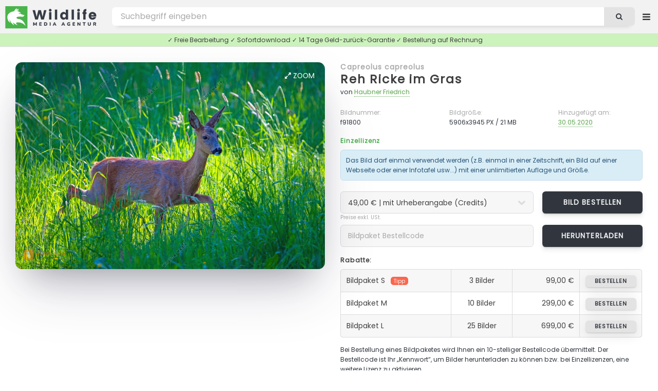

--- FILE ---
content_type: text/html; charset=UTF-8
request_url: https://wildlife-media.at/bilddetails/91800/reh-ricke-im-gras
body_size: 7689
content:
<!DOCTYPE HTML>
<html lang="de">
<head>
    <meta name="csrf-token" content="WaAwFm5oFjbLe1eLUbmvXw7PUfMeXIHEaTLMUGWt">

    <title>Reh Ricke im Gras Bild bestellen - Naturbilder bei Wildlife Media</title>
<meta name="description" content="Reh Ricke im Gras - Bild kaufen ✓ Geld-zurück-Garantie ✓ kostenloser Support. Stöbern Sie jetzt durch die große Auswahl an Reh Ricke im Gras Fotos in unserer Wildlife Media Bildagentur.">
<meta name="keywords" content="Reh Ricke im Gras, Capreolus capreolus, bild von Reh Ricke im Gras, fotolizenz, natur bilder, bild bestellen, bild kaufen, foto herunterladen, bild download, natur fotos, bildagentur, fotoagentur, naturfotografie, tierfotografie, tierbilder, wildlife, naturaufnahmen, fotografie, videos, zeitraffer">
<meta name="robots" content="all">
<meta property="og:title" content="Reh Ricke im Gras Bild bestellen" />
<meta property="og:description" content="Reh Ricke im Gras - Bild kaufen ✓ Geld-zurück-Garantie ✓ kostenloser Support. Stöbern Sie jetzt durch die große Auswahl an Reh Ricke im Gras Fotos in unserer Wildlife Media Bildagentur." />
<meta property="og:url" content="https://wildlife-media.at/bilddetails/91800/reh-ricke-im-gras" />
<meta property="og:type" content="images" />

<meta name="twitter:title" content="Reh Ricke im Gras Bild bestellen" />
<meta name="twitter:description" content="Reh Ricke im Gras - Bild kaufen ✓ Geld-zurück-Garantie ✓ kostenloser Support. Stöbern Sie jetzt durch die große Auswahl an Reh Ricke im Gras Fotos in unserer Wildlife Media Bildagentur." />
<script type="application/ld+json">{"@context":"https:\/\/schema.org","name":"Reh Ricke im Gras Bild bestellen","description":"Reh Ricke im Gras - Bild kaufen ✓ Geld-zurück-Garantie ✓ kostenloser Support. Stöbern Sie jetzt durch die große Auswahl an Reh Ricke im Gras Fotos in unserer Wildlife Media Bildagentur."}</script>

    <meta charset="utf-8" />
    <meta name="viewport" content="width=device-width, initial-scale=1, user-scalable=yes" />

    <link rel=”canonical” href=”https://wildlife-media.at/bilddetails/91800/reh-ricke-im-gras”/>
            <meta name="robots" content="index, follow">
    
    <link rel="copyright" href="https://wildlife-media.at/impressum">

    <link rel="stylesheet" href="https://wildlife-media.at/css/main.css" />
    <link rel="stylesheet" href="https://wildlife-media.at/css/lightbox.min.css" />

    

</head>
<body class="image_page is-preload">

<!-- Wrapper -->
<div id="wrapper">

    <!-- Header -->
    <!-- Header -->
<header id="header">

    <!-- Logo -->
    <div class="logo">

                    <a href="https://wildlife-media.at"><img src="https://wildlife-media.at/img/LogoWL.svg"></a>

        
    </div>

    <nav class="nav1">
        <ul>

            <li>
                                    <a href="https://wildlife-media.at/bilder/suchen/Highlight" class="dropdown">Entdecken</a>
                                <ul>

            
                    <li><a href="https://wildlife-media.at/bilder/sortieren/neue-bilder">Neue Bilder</a></li>
                    <li><a href="https://wildlife-media.at/bilder">Themen</a></li>

                                            <li><a href="https://wildlife-media.at/bilder/suchen/Highlight">Highlights</a></li>
                        <li><a href="https://wildlife-media.at/bilder/suchen/Panorama">Panorama</a></li>
                    
                                        
                    <li><a href="https://wildlife-media.at/magazin/">Wildlife Media Magazin</a></li>

                </ul>
            </li>
            

            <li>
                <a href="https://wildlife-media.at/preisliste" class="dropdown">Preise</a>
                <ul>
                    <li><a href="https://wildlife-media.at/bilder-bestellen">Bilder bestellen</a></li>
                    <li><a href="https://wildlife-media.at/preisliste">Preisliste</a></li>
                    <li><a href="https://wildlife-media.at/sicheres-einkaufen">Sicheres Einkaufen</a></li>
                    <li><a href="https://wildlife-media.at/widerrufsbelehrung">Geld-zurück-Garantie</a></li>
                    <li><a href="https://wildlife-media.at/kontakt">Kontakt</a></li>
                </ul>
            </li>

            <li>
                <a href="https://wildlife-media.at/kontakt">Kontakt</a>
            </li>



        </ul>
    </nav>

    <!-- Search -->
    <form method="POST" action="https://wildlife-media.at/suchen" id="search_form" name="search_form">
        <input type="hidden" name="_token" value="WaAwFm5oFjbLe1eLUbmvXw7PUfMeXIHEaTLMUGWt">        <input type="text" value="" placeholder="Bild suchen..." name="search" id="search">
        <button class="icon fa-search"></button>
    </form>

    <!-- Nav -->
        <nav class="nav2">
            <ul>

                <li>
                    <a href="https://wildlife-media.at/suchen" class="dropdown extended_search hide_element"></a>
                    <ul>
                        <li><a href="https://wildlife-media.at/suchen">Erweiterte Suche</a></li>
                    </ul>
                </li>



                
                    <li>
                        <a href="https://wildlife-media.at/anmelden" class="dropdown"><i class="icon fa-sign-in"></i> Anmelden</a>
                        <ul>
                            <li><a href="https://wildlife-media.at/registrieren">Registrieren</a></li>
                            <li><a href="https://wildlife-media.at/password/reset">Kennwort vergessen?</a></li>
                        </ul>
                    </li>

                
            </ul>
        </nav>


</header>

        
    <!-- Content -->
    
    
    
    <!-- Main -->
    <div id="main" class="image_show">
        
            <div class="row">
                <div class="col col-12 info_text_top">
                    ✓ Freie Bearbeitung ✓ Sofortdownload ✓ 14 Tage Geld-zurück-Garantie ✓ Bestellung auf Rechnung
                </div>
            </div>

            <div class="image_box">

                <section id="image_big">
               
                    <a id="zoom" data-lightbox="bigimage2" data-title="<aside><a href=&quot;https://wildlife-media.at/bilddetails/91800/reh-ricke-im-gras&quot; class=&quot;button&quot;><i class=&quot;icon fa-shopping-cart&quot;></i> Bild bestellen</a></aside><a href=&quot;https://wildlife-media.at/bilddetails/91800/reh-ricke-im-gras&quot;>Reh Ricke im Gras</a><footer>f91800 - von Haubner Friedrich - 5906x3945 PX</footer>" href="https://wildlife-media.at/bild/91800/reh-ricke-im-gras.jpg"><i class="icon fa-expand"></i> Zoom</a>
                    
                    <span itemscope itemtype="http://schema.org/ImageObject"
                          class="image main">
                          <a class="big_image_new" data-lightbox="bigimage1" data-title="<aside><a href=&quot;https://wildlife-media.at/bilddetails/91800/reh-ricke-im-gras&quot; class=&quot;button&quot;><i class=&quot;icon fa-shopping-cart&quot;></i> Bild bestellen</a></aside><a href=&quot;https://wildlife-media.at/bilddetails/91800/reh-ricke-im-gras&quot;>Reh Ricke im Gras</a><footer>f91800 - von Haubner Friedrich - 5906x3945 PX</footer>" href="https://wildlife-media.at/bild/91800/reh-ricke-im-gras.jpg">
                          <img itemprop="contentUrl"
                     src="https://wildlife-media.at/bild/91800/reh-ricke-im-gras.jpg" alt="Reh Ricke im Gras" /></a>

                     </span>

                    <footer>
                        <ul class="actions special">

                                                            <!-- <li><a href="https://wildlife-media.at/bild/layout/91800" class="button" target="_blank"><i class="icon fa-file-image-o"></i> Vorschau</a>
                                </li>-->
                            
                            

                            
                        </ul>
                    </footer>

                </section>

                <section id="image_big_order">

                                            <h4><a href="https://wildlife-media.at/bilder/suchen/Capreolus+capreolus">Capreolus capreolus</a></h4>
                                        <h2><a href="https://wildlife-media.at/bilder/suchen/Reh+Ricke+im+Gras">Reh Ricke im Gras</a> </h2>

                    <p>von <a href="https://wildlife-media.at/bilder/bildautorin/haubner">Haubner Friedrich</a></p>
                
                    <div class="row">
                        <div class="col col-4 col-6-medium col-12-small">
                            <p class="detail_title">Bildnummer:</p>
                            <p class="detail_content">f91800</p>
                        </div>
                        <div class="col col-4 col-6-medium col-12-small">
                            <p class="detail_title">Bildgröße:</p>
                            <p class="detail_content">5906x3945 PX / 21 MB</p>
                        </div>
                        <div class="col col-4 col-6-medium col-12-small add_image_date">
                            <p class="detail_title">Hinzugefügt am:</p>
                            <p class="detail_content"><a href="https://wildlife-media.at/bilder/suchen/20200530">30.05.2020</a></p>
                        </div>
                    </div>

                    
                    <h6 class="color8">Einzellizenz</h6>

                    <div class="alert alert-info alert-0-margin">
                        Das Bild darf einmal verwendet werden (z.B. einmal in einer Zeitschrift, ein Bild auf einer Webseite oder einer Infotafel usw...) mit einer unlimitierten Auflage und Größe.
                    </div>

                    <form action="https://wildlife-media.at/preis-berechnen/91800" method="post" accept-charset="utf-8" id="calculate_costs" class="form" enctype="multipart/form-data">
                    <input type="hidden" name="_token" value="WaAwFm5oFjbLe1eLUbmvXw7PUfMeXIHEaTLMUGWt">                    <div class="row">
                        <div class="col col-8 col-12-medium">
                            <select name="image_copyright" id="image_copyright" onchange="calculate_costs();return false;">
                                <option value="+">49,00 € | mit Urheberangabe (Credits)</option>
                                <option value="-">99,00 € | keine Urheberangabe erforderlich</option>
                            </select>
                        </div>
                        <div class="col col-4 col-12-medium obp">

                            <input type="hidden" id="image_use" name="image_use" value="print">
                            <input type="hidden" id="image_country" name="image_country" value="AT">
                            <input type="hidden" id="image_size" name="image_size" value="+a4">
                            <input type="hidden" id="image_quantity" name="image_quantity" value="+60000 ">

                            <a href="https://wildlife-media.at/bild/bestellen/91800" class="button">Bild bestellen</a>

                        </div>
                    </div>
                    </form>

                    <small>Preise exkl. USt.</small>

                    <form action="https://wildlife-media.at/bild/bildpakete/download/91800" method="post" accept-charset="utf-8" id="calculate_costs" class="form"
                          enctype="multipart/form-data">

                        <input type="hidden" name="_token" value="WaAwFm5oFjbLe1eLUbmvXw7PUfMeXIHEaTLMUGWt">
                        <div class="row">
                            <div class="col col-8 col-12-medium">
                                <input required type="text" name="order_code" id="order_code" value="" placeholder="Bildpaket Bestellcode"/>
                            </div>
                            <div class="col col-4 col-12-medium obp">
                                <input type="submit" value="Herunterladen" class="button" style="width: 100%;height: 3.1em;font-size:0.8em"/>
                            </div>
                        </div>

                    </form>

                    <h6>Rabatte:</h6>

                    <div class="col col-6 col-12-medium">
                        <div class="table-wrapper">
                            <table class="alt">
                                <tbody>
                                <tr>
                                    <td class="tl">Bildpaket S<span>Tipp</span></td>
                                    <td class="align-center">3 Bilder</td>
                                    <td class="align-right">99,00 €</td>
                                    <td class="align-right tr"><a href="https://wildlife-media.at/bildpakete/bestellen/s"
                                                               class="button">bestellen</a></td>
                                </tr>
                                <tr>
                                    <td>Bildpaket M  </td>
                                    <td class="align-center">10 Bilder</td>
                                    <td class="align-right">299,00 €</td>
                                    <td class="align-right"><a href="https://wildlife-media.at/bildpakete/bestellen/m"
                                                               class="button">bestellen</a></td>
                                </tr>
                                <tr>
                                    <td class="bl">Bildpaket L </td>
                                    <td class="align-center">25 Bilder</td>
                                    <td class="align-right">699,00 €</td>
                                    <td class="align-right br"><a href="https://wildlife-media.at/bildpakete/bestellen/l"
                                                               class="button">bestellen</a></td>
                                </tr>
                                </tbody>

                            </table>
                        </div>

                    </div>
                        <p>
                        Bei Bestellung eines Bildpaketes wird Ihnen ein 10-stelliger Bestellcode übermittelt. Der Bestellcode ist Ihr „Kennwort“, um Bilder herunterladen zu können bzw. bei Einzellizenzen, eine weitere Lizenz zu aktivieren.
                        </p>

                        <h6 class="color8">Lizenzfrei</h6>

                        <p>Lizenzfrei bedeutet, dass Sie das gekaufte Bild für beliebig viele Anwendungen bzw. Projekte verwenden dürfen, ohne eine neue Lizenz kaufen zu müssen. 
                            In der <a href="https://wildlife-media.at/preisliste">Preisliste</a> finden Sie die aktuellen Tarife. Für eine Bestellung senden Sie uns bitte eine <a href="https://wildlife-media.at/kontakt?image=91800">E-Mail Anfrage</a>.
                        </p>

                        <span class="quicklinks">
                            <a href="https://wildlife-media.at/kontakt?image=91800" rel=“nofollow“><i class="icon fa-envelope"></i> Kontakt</a>
                            <a href="https://wildlife-media.at/bilder-bestellen"><i class="icon fa-info-circle"></i> FAQ</a>
                            <a href="https://wildlife-media.at/sicheres-einkaufen"><i class="icon fa-life-ring"></i> Sicheres Einkaufen</a>
                        </span>

                </section>
            </div>

            <section class="main image_content">
                <div class="inner">

                    <div class="table-wrapper">

                         <table>

                            <tbody>

                            <tr>
                                    <th>Credits:</th>
                                    <td colspan="3">
                                        Wildlife.Media/Haubner
                                    </td>
                                </tr>

                            <tr>
                                <th>Kategorie:</th>
                                <td >
                                    
                                                                                                                                <a href="https://wildlife-media.at/bilder/kategorie/S%C3%A4ugetiere">Säugetiere</a>
                                        
                                    
                                                                                    ,                                             <a href="https://wildlife-media.at/bilder/kategorie/Bl%C3%BCten+%26+Samen">Blüten &amp; Samen</a>
                                        
                                    
                                                                                    ,                                             <a href="https://wildlife-media.at/bilder/kategorie/Gr%C3%A4ser">Gräser</a>
                                        
                                    
                                </td>
                                                                    <th>Region:</th>
                                    <td>
                                        <a href="https://wildlife-media.at/bilder/suchen/Deutschland">Deutschland</a>                                                                                                                                                                                                    </td>
                                                            </tr>

                            <tr>
                                <th>Stichwörter:</th>
                                <td colspan="3">

                                    
                                                                                                                            <a href="https://wildlife-media.at/bilder/suchen/Reh">Reh</a>
                                        
                                                                                    , <a class="sub" href="https://wildlife-media.at/bilder/suchen/Europ%C3%A4isches+Reh">Europäisches Reh</a>
                                                                                                                            , <a class="sub" href="https://wildlife-media.at/bilder/suchen/Schalenwild">Schalenwild</a>
                                                                                                                            , <a class="sub" href="https://wildlife-media.at/bilder/suchen/Geweih">Geweih</a>
                                                                                                                            , <a class="sub" href="https://wildlife-media.at/bilder/suchen/Rehkitz">Rehkitz</a>
                                                                                                                                                                                                                                                
                                                                                    , <a class="lat" href="https://wildlife-media.at/bilder/suchen/Capreolus+capreolus">Capreolus capreolus</a>
                                                                                                                                                                                                        
                                    
                                        ,                                                                                     <a href="https://wildlife-media.at/bilder/suchen/Fr%C3%BChling">Frühling</a>
                                        
                                                                                                                                                                                                                                                                                                                                                                        
                                                                                                                                                                                                        
                                    
                                        ,                                                                                     <a href="https://wildlife-media.at/bilder/suchen/Tier">Tier</a>
                                        
                                                                                                                                                                                                                                                                                                                                                                        
                                                                                                                                                                                                        
                                    
                                        ,                                                                                     <a href="https://wildlife-media.at/bilder/suchen/Tiere">Tiere</a>
                                        
                                                                                                                                                                                                                                                                                                                                                                        
                                                                                                                                                                                                        
                                    
                                        ,                                                                                     <a href="https://wildlife-media.at/bilder/suchen/Gras">Gras</a>
                                        
                                                                                                                                                                                                                                                                                                                                                                        
                                                                                                                                                                                                        
                                    
                                        ,                                                                                     <a href="https://wildlife-media.at/bilder/suchen/Jagd">Jagd</a>
                                        
                                                                                                                                                                                                                                                                                                                                                                        
                                                                                                                                                                                                        
                                    
                                        ,                                                                                     <a href="https://wildlife-media.at/bilder/suchen/Wiese">Wiese</a>
                                        
                                                                                                                                                                                                                                                                                                                                                                        
                                                                                                                                                                                                        
                                    
                                        ,                                                                                     <a href="https://wildlife-media.at/bilder/suchen/Capreolus+capreolus">Capreolus capreolus</a>
                                        
                                                                                                                                                                                                                                                                                                                                                                        
                                                                                                                                                                                                        
                                    
                                        ,                                                                                     <a href="https://wildlife-media.at/bilder/suchen/Jagdwild">Jagdwild</a>
                                        
                                                                                                                                                                                                                                                                                                                                                                        
                                                                                                                                                                                                        
                                    
                                        ,                                                                                     <a href="https://wildlife-media.at/bilder/suchen/Wiesen">Wiesen</a>
                                        
                                                                                                                                                                                                                                                                                                                                                                        
                                                                                                                                                                                                        
                                    
                                        ,                                                                                     <a href="https://wildlife-media.at/bilder/suchen/Ricke">Ricke</a>
                                        
                                                                                    , <a class="sub" href="https://wildlife-media.at/bilder/suchen/Kitz">Kitz</a>
                                                                                                                            , <a class="sub" href="https://wildlife-media.at/bilder/suchen/Paarhufer">Paarhufer</a>
                                                                                                                            , <a class="sub" href="https://wildlife-media.at/bilder/suchen/Hirsche">Hirsche</a>
                                                                                                                            , <a class="sub" href="https://wildlife-media.at/bilder/suchen/Trughirsche">Trughirsche</a>
                                                                                                                            , <a class="sub" href="https://wildlife-media.at/bilder/suchen/Rehe">Rehe</a>
                                                                                                                            , <a class="sub" href="https://wildlife-media.at/bilder/suchen/Schalenwild">Schalenwild</a>
                                                                                                                            , <a class="sub" href="https://wildlife-media.at/bilder/suchen/Niederwild">Niederwild</a>
                                                                                                                        
                                                                                                                                                                                                        
                                    
                                        ,                                                                                     <a href="https://wildlife-media.at/bilder/suchen/Rehe">Rehe</a>
                                        
                                                                                                                                                                                                                                                                                                                                                                        
                                                                                                                                                                                                        
                                    
                                        ,                                                                                     <a href="https://wildlife-media.at/bilder/suchen/J%C3%A4ger">Jäger</a>
                                        
                                                                                                                                                                                                                                                                                                                                                                        
                                                                                                                                                                                                        
                                    
                                        ,                                                                                     <a href="https://wildlife-media.at/bilder/suchen/Cervidae">Cervidae</a>
                                        
                                                                                                                                                                                                                                                                                                                                                                        
                                                                                                                                                                                                        
                                    
                                        ,                                                                                     <a href="https://wildlife-media.at/bilder/suchen/Ricken">Ricken</a>
                                        
                                                                                                                                                                                                                                                                                                                                                                        
                                                                                                                                                                                                        
                                    
                                        ,                                                                                     <a href="https://wildlife-media.at/bilder/suchen/Reh+Ricke+im+Gras">Reh Ricke im Gras</a>
                                        
                                                                                                                                                                                                                                                                                                                                                                        
                                                                                                                                                                                                        
                                    
                                </td>
                            </tr>

                                                            <tr>
                                    <th>Beschreibung:</th>
                                    <td colspan="3">
                                        Reh, Ricke im Gras
                                    </td>
                                </tr>
                            
                            </tbody>

                        </table>
                    </div>


                </div>

            </section>


    
            <!-- Bilder -->
            <section class="main" id="image_related">
                <div class="images images_small">
                    <header>
                        <h3>Ähnliche Bilder</h3>
                    </header>
                                        <article class=" ">

         <a class="detailsImages" data-lightbox="zoomImages" data-title="<aside><a href=&quot;https://wildlife-media.at/bilddetails/10015/rehkitz&quot; class=&quot;button&quot;><i class=&quot;icon fa-shopping-cart&quot;></i> Bild bestellen</a></aside><a href=&quot;https://wildlife-media.at/bilddetails/10015/rehkitz&quot;>Rehkitz</a><footer>f10015  - 3456x2304 PX</footer>" href="https://wildlife-media.at/bild/10015/rehkitz.jpg"><i class="icon fa-expand"></i>Zoom</a>

         <a class="image" href="https://wildlife-media.at/bilddetails/10015/rehkitz">
                <img src="https://wildlife-media.at/img/empty.png" data-src="https://wildlife-media.at/img/thumbs/2006/06/m/f10015.jpg"
                     alt="Rehkitz" class="lazy" />
            </a>
            <h3><a href="https://wildlife-media.at/bilddetails/10015/rehkitz">Rehkitz</a></h3>
            <ul class="meta">
                <li>f10015</li>
                                                                            </ul>
        </article>

    

    
        <article class=" ">

         <a class="detailsImages" data-lightbox="zoomImages" data-title="<aside><a href=&quot;https://wildlife-media.at/bilddetails/10016/rehkitz&quot; class=&quot;button&quot;><i class=&quot;icon fa-shopping-cart&quot;></i> Bild bestellen</a></aside><a href=&quot;https://wildlife-media.at/bilddetails/10016/rehkitz&quot;>Rehkitz</a><footer>f10016  - 3456x2304 PX</footer>" href="https://wildlife-media.at/bild/10016/rehkitz.jpg"><i class="icon fa-expand"></i>Zoom</a>

         <a class="image" href="https://wildlife-media.at/bilddetails/10016/rehkitz">
                <img src="https://wildlife-media.at/img/empty.png" data-src="https://wildlife-media.at/img/thumbs/2006/06/m/f10016.jpg"
                     alt="Rehkitz" class="lazy" />
            </a>
            <h3><a href="https://wildlife-media.at/bilddetails/10016/rehkitz">Rehkitz</a></h3>
            <ul class="meta">
                <li>f10016</li>
                                                                            </ul>
        </article>

    

    
        <article class=" ">

         <a class="detailsImages" data-lightbox="zoomImages" data-title="<aside><a href=&quot;https://wildlife-media.at/bilddetails/10104/reh&quot; class=&quot;button&quot;><i class=&quot;icon fa-shopping-cart&quot;></i> Bild bestellen</a></aside><a href=&quot;https://wildlife-media.at/bilddetails/10104/reh&quot;>Reh</a><footer>f10104  - 3456x2304 PX</footer>" href="https://wildlife-media.at/bild/10104/reh.jpg"><i class="icon fa-expand"></i>Zoom</a>

         <a class="image" href="https://wildlife-media.at/bilddetails/10104/reh">
                <img src="https://wildlife-media.at/img/empty.png" data-src="https://wildlife-media.at/img/thumbs/2006/06/m/f10104.jpg"
                     alt="Reh" class="lazy" />
            </a>
            <h3><a href="https://wildlife-media.at/bilddetails/10104/reh">Reh</a></h3>
            <ul class="meta">
                <li>f10104</li>
                                                                            </ul>
        </article>

    

    
        <article class=" ">

         <a class="detailsImages" data-lightbox="zoomImages" data-title="<aside><a href=&quot;https://wildlife-media.at/bilddetails/10194/reh&quot; class=&quot;button&quot;><i class=&quot;icon fa-shopping-cart&quot;></i> Bild bestellen</a></aside><a href=&quot;https://wildlife-media.at/bilddetails/10194/reh&quot;>Reh</a><footer>f10194  - 3456x2304 PX</footer>" href="https://wildlife-media.at/bild/10194/reh.jpg"><i class="icon fa-expand"></i>Zoom</a>

         <a class="image" href="https://wildlife-media.at/bilddetails/10194/reh">
                <img src="https://wildlife-media.at/img/empty.png" data-src="https://wildlife-media.at/img/thumbs/2006/06/m/f10194.jpg"
                     alt="Reh" class="lazy" />
            </a>
            <h3><a href="https://wildlife-media.at/bilddetails/10194/reh">Reh</a></h3>
            <ul class="meta">
                <li>f10194</li>
                                                                            </ul>
        </article>

    

    
        <article class=" ">

         <a class="detailsImages" data-lightbox="zoomImages" data-title="<aside><a href=&quot;https://wildlife-media.at/bilddetails/12239/rehkitz&quot; class=&quot;button&quot;><i class=&quot;icon fa-shopping-cart&quot;></i> Bild bestellen</a></aside><a href=&quot;https://wildlife-media.at/bilddetails/12239/rehkitz&quot;>Rehkitz</a><footer>f12239  - 2968x2000 PX</footer>" href="https://wildlife-media.at/bild/12239/rehkitz.jpg"><i class="icon fa-expand"></i>Zoom</a>

         <a class="image" href="https://wildlife-media.at/bilddetails/12239/rehkitz">
                <img src="https://wildlife-media.at/img/empty.png" data-src="https://wildlife-media.at/img/thumbs/2006/11/m/f12239.jpg"
                     alt="Rehkitz" class="lazy" />
            </a>
            <h3><a href="https://wildlife-media.at/bilddetails/12239/rehkitz">Rehkitz</a></h3>
            <ul class="meta">
                <li>f12239</li>
                                                                            </ul>
        </article>

    

    
        <article class=" ">

         <a class="detailsImages" data-lightbox="zoomImages" data-title="<aside><a href=&quot;https://wildlife-media.at/bilddetails/12406/rehkitz&quot; class=&quot;button&quot;><i class=&quot;icon fa-shopping-cart&quot;></i> Bild bestellen</a></aside><a href=&quot;https://wildlife-media.at/bilddetails/12406/rehkitz&quot;>Rehkitz</a><footer>f12406  - 3810x2540 PX</footer>" href="https://wildlife-media.at/bild/12406/rehkitz.jpg"><i class="icon fa-expand"></i>Zoom</a>

         <a class="image" href="https://wildlife-media.at/bilddetails/12406/rehkitz">
                <img src="https://wildlife-media.at/img/empty.png" data-src="https://wildlife-media.at/img/thumbs/2006/12/m/f12406.jpg"
                     alt="Rehkitz" class="lazy" />
            </a>
            <h3><a href="https://wildlife-media.at/bilddetails/12406/rehkitz">Rehkitz</a></h3>
            <ul class="meta">
                <li>f12406</li>
                                                                            </ul>
        </article>

    

    
        <article class=" ">

         <a class="detailsImages" data-lightbox="zoomImages" data-title="<aside><a href=&quot;https://wildlife-media.at/bilddetails/13471/reh&quot; class=&quot;button&quot;><i class=&quot;icon fa-shopping-cart&quot;></i> Bild bestellen</a></aside><a href=&quot;https://wildlife-media.at/bilddetails/13471/reh&quot;>Reh</a><footer>f13471  - 4288x2848 PX</footer>" href="https://wildlife-media.at/bild/13471/reh.jpg"><i class="icon fa-expand"></i>Zoom</a>

         <a class="image" href="https://wildlife-media.at/bilddetails/13471/reh">
                <img src="https://wildlife-media.at/img/empty.png" data-src="https://wildlife-media.at/img/thumbs/2007/03/m/f13471.jpg"
                     alt="Reh" class="lazy" />
            </a>
            <h3><a href="https://wildlife-media.at/bilddetails/13471/reh">Reh</a></h3>
            <ul class="meta">
                <li>f13471</li>
                                                                            </ul>
        </article>

    

    
        <article class=" ">

         <a class="detailsImages" data-lightbox="zoomImages" data-title="<aside><a href=&quot;https://wildlife-media.at/bilddetails/13472/reh&quot; class=&quot;button&quot;><i class=&quot;icon fa-shopping-cart&quot;></i> Bild bestellen</a></aside><a href=&quot;https://wildlife-media.at/bilddetails/13472/reh&quot;>Reh</a><footer>f13472  - 4288x2848 PX</footer>" href="https://wildlife-media.at/bild/13472/reh.jpg"><i class="icon fa-expand"></i>Zoom</a>

         <a class="image" href="https://wildlife-media.at/bilddetails/13472/reh">
                <img src="https://wildlife-media.at/img/empty.png" data-src="https://wildlife-media.at/img/thumbs/2007/03/m/f13472.jpg"
                     alt="Reh" class="lazy" />
            </a>
            <h3><a href="https://wildlife-media.at/bilddetails/13472/reh">Reh</a></h3>
            <ul class="meta">
                <li>f13472</li>
                                                                            </ul>
        </article>

    

    
        <article class=" ">

         <a class="detailsImages" data-lightbox="zoomImages" data-title="<aside><a href=&quot;https://wildlife-media.at/bilddetails/17681/reh&quot; class=&quot;button&quot;><i class=&quot;icon fa-shopping-cart&quot;></i> Bild bestellen</a></aside><a href=&quot;https://wildlife-media.at/bilddetails/17681/reh&quot;>Reh</a><footer>f17681  - 3888x2592 PX</footer>" href="https://wildlife-media.at/bild/17681/reh.jpg"><i class="icon fa-expand"></i>Zoom</a>

         <a class="image" href="https://wildlife-media.at/bilddetails/17681/reh">
                <img src="https://wildlife-media.at/img/empty.png" data-src="https://wildlife-media.at/img/thumbs/2007/11/m/f17681.jpg"
                     alt="Reh" class="lazy" />
            </a>
            <h3><a href="https://wildlife-media.at/bilddetails/17681/reh">Reh</a></h3>
            <ul class="meta">
                <li>f17681</li>
                                                                            </ul>
        </article>

    

    
        <article class=" ">

         <a class="detailsImages" data-lightbox="zoomImages" data-title="<aside><a href=&quot;https://wildlife-media.at/bilddetails/17682/reh&quot; class=&quot;button&quot;><i class=&quot;icon fa-shopping-cart&quot;></i> Bild bestellen</a></aside><a href=&quot;https://wildlife-media.at/bilddetails/17682/reh&quot;>Reh</a><footer>f17682  - 3888x2592 PX</footer>" href="https://wildlife-media.at/bild/17682/reh.jpg"><i class="icon fa-expand"></i>Zoom</a>

         <a class="image" href="https://wildlife-media.at/bilddetails/17682/reh">
                <img src="https://wildlife-media.at/img/empty.png" data-src="https://wildlife-media.at/img/thumbs/2007/11/m/f17682.jpg"
                     alt="Reh" class="lazy" />
            </a>
            <h3><a href="https://wildlife-media.at/bilddetails/17682/reh">Reh</a></h3>
            <ul class="meta">
                <li>f17682</li>
                                                                            </ul>
        </article>

    

    
        <article class=" ">

         <a class="detailsImages" data-lightbox="zoomImages" data-title="<aside><a href=&quot;https://wildlife-media.at/bilddetails/17683/reh&quot; class=&quot;button&quot;><i class=&quot;icon fa-shopping-cart&quot;></i> Bild bestellen</a></aside><a href=&quot;https://wildlife-media.at/bilddetails/17683/reh&quot;>Reh</a><footer>f17683  - 3888x2592 PX</footer>" href="https://wildlife-media.at/bild/17683/reh.jpg"><i class="icon fa-expand"></i>Zoom</a>

         <a class="image" href="https://wildlife-media.at/bilddetails/17683/reh">
                <img src="https://wildlife-media.at/img/empty.png" data-src="https://wildlife-media.at/img/thumbs/2007/11/m/f17683.jpg"
                     alt="Reh" class="lazy" />
            </a>
            <h3><a href="https://wildlife-media.at/bilddetails/17683/reh">Reh</a></h3>
            <ul class="meta">
                <li>f17683</li>
                                                                            </ul>
        </article>

    

    
        <article class=" ">

         <a class="detailsImages" data-lightbox="zoomImages" data-title="<aside><a href=&quot;https://wildlife-media.at/bilddetails/17684/reh&quot; class=&quot;button&quot;><i class=&quot;icon fa-shopping-cart&quot;></i> Bild bestellen</a></aside><a href=&quot;https://wildlife-media.at/bilddetails/17684/reh&quot;>Reh</a><footer>f17684  - 3888x2592 PX</footer>" href="https://wildlife-media.at/bild/17684/reh.jpg"><i class="icon fa-expand"></i>Zoom</a>

         <a class="image" href="https://wildlife-media.at/bilddetails/17684/reh">
                <img src="https://wildlife-media.at/img/empty.png" data-src="https://wildlife-media.at/img/thumbs/2007/11/m/f17684.jpg"
                     alt="Reh" class="lazy" />
            </a>
            <h3><a href="https://wildlife-media.at/bilddetails/17684/reh">Reh</a></h3>
            <ul class="meta">
                <li>f17684</li>
                                                                            </ul>
        </article>

    

    
        <article class=" ">

         <a class="detailsImages" data-lightbox="zoomImages" data-title="<aside><a href=&quot;https://wildlife-media.at/bilddetails/17685/reh&quot; class=&quot;button&quot;><i class=&quot;icon fa-shopping-cart&quot;></i> Bild bestellen</a></aside><a href=&quot;https://wildlife-media.at/bilddetails/17685/reh&quot;>Reh</a><footer>f17685  - 3504x2336 PX</footer>" href="https://wildlife-media.at/bild/17685/reh.jpg"><i class="icon fa-expand"></i>Zoom</a>

         <a class="image" href="https://wildlife-media.at/bilddetails/17685/reh">
                <img src="https://wildlife-media.at/img/empty.png" data-src="https://wildlife-media.at/img/thumbs/2007/11/m/f17685.jpg"
                     alt="Reh" class="lazy" />
            </a>
            <h3><a href="https://wildlife-media.at/bilddetails/17685/reh">Reh</a></h3>
            <ul class="meta">
                <li>f17685</li>
                                                                            </ul>
        </article>

    

    
        <article class=" ">

         <a class="detailsImages" data-lightbox="zoomImages" data-title="<aside><a href=&quot;https://wildlife-media.at/bilddetails/17686/reh&quot; class=&quot;button&quot;><i class=&quot;icon fa-shopping-cart&quot;></i> Bild bestellen</a></aside><a href=&quot;https://wildlife-media.at/bilddetails/17686/reh&quot;>Reh</a><footer>f17686  - 3888x2592 PX</footer>" href="https://wildlife-media.at/bild/17686/reh.jpg"><i class="icon fa-expand"></i>Zoom</a>

         <a class="image" href="https://wildlife-media.at/bilddetails/17686/reh">
                <img src="https://wildlife-media.at/img/empty.png" data-src="https://wildlife-media.at/img/thumbs/2007/11/m/f17686.jpg"
                     alt="Reh" class="lazy" />
            </a>
            <h3><a href="https://wildlife-media.at/bilddetails/17686/reh">Reh</a></h3>
            <ul class="meta">
                <li>f17686</li>
                                                                            </ul>
        </article>

    

    
        <article class=" ">

         <a class="detailsImages" data-lightbox="zoomImages" data-title="<aside><a href=&quot;https://wildlife-media.at/bilddetails/17687/reh&quot; class=&quot;button&quot;><i class=&quot;icon fa-shopping-cart&quot;></i> Bild bestellen</a></aside><a href=&quot;https://wildlife-media.at/bilddetails/17687/reh&quot;>Reh</a><footer>f17687  - 3888x2592 PX</footer>" href="https://wildlife-media.at/bild/17687/reh.jpg"><i class="icon fa-expand"></i>Zoom</a>

         <a class="image" href="https://wildlife-media.at/bilddetails/17687/reh">
                <img src="https://wildlife-media.at/img/empty.png" data-src="https://wildlife-media.at/img/thumbs/2007/11/m/f17687.jpg"
                     alt="Reh" class="lazy" />
            </a>
            <h3><a href="https://wildlife-media.at/bilddetails/17687/reh">Reh</a></h3>
            <ul class="meta">
                <li>f17687</li>
                                                                            </ul>
        </article>

    

    
        <article class=" ">

         <a class="detailsImages" data-lightbox="zoomImages" data-title="<aside><a href=&quot;https://wildlife-media.at/bilddetails/17688/reh&quot; class=&quot;button&quot;><i class=&quot;icon fa-shopping-cart&quot;></i> Bild bestellen</a></aside><a href=&quot;https://wildlife-media.at/bilddetails/17688/reh&quot;>Reh</a><footer>f17688  - 3888x2592 PX</footer>" href="https://wildlife-media.at/bild/17688/reh.jpg"><i class="icon fa-expand"></i>Zoom</a>

         <a class="image" href="https://wildlife-media.at/bilddetails/17688/reh">
                <img src="https://wildlife-media.at/img/empty.png" data-src="https://wildlife-media.at/img/thumbs/2007/11/m/f17688.jpg"
                     alt="Reh" class="lazy" />
            </a>
            <h3><a href="https://wildlife-media.at/bilddetails/17688/reh">Reh</a></h3>
            <ul class="meta">
                <li>f17688</li>
                                                                            </ul>
        </article>

    

    
        <article class=" ">

         <a class="detailsImages" data-lightbox="zoomImages" data-title="<aside><a href=&quot;https://wildlife-media.at/bilddetails/17689/reh&quot; class=&quot;button&quot;><i class=&quot;icon fa-shopping-cart&quot;></i> Bild bestellen</a></aside><a href=&quot;https://wildlife-media.at/bilddetails/17689/reh&quot;>Reh</a><footer>f17689  - 3888x2592 PX</footer>" href="https://wildlife-media.at/bild/17689/reh.jpg"><i class="icon fa-expand"></i>Zoom</a>

         <a class="image" href="https://wildlife-media.at/bilddetails/17689/reh">
                <img src="https://wildlife-media.at/img/empty.png" data-src="https://wildlife-media.at/img/thumbs/2007/11/m/f17689.jpg"
                     alt="Reh" class="lazy" />
            </a>
            <h3><a href="https://wildlife-media.at/bilddetails/17689/reh">Reh</a></h3>
            <ul class="meta">
                <li>f17689</li>
                                                                            </ul>
        </article>

    

    
        <article class=" ">

         <a class="detailsImages" data-lightbox="zoomImages" data-title="<aside><a href=&quot;https://wildlife-media.at/bilddetails/17690/reh&quot; class=&quot;button&quot;><i class=&quot;icon fa-shopping-cart&quot;></i> Bild bestellen</a></aside><a href=&quot;https://wildlife-media.at/bilddetails/17690/reh&quot;>Reh</a><footer>f17690  - 3888x2592 PX</footer>" href="https://wildlife-media.at/bild/17690/reh.jpg"><i class="icon fa-expand"></i>Zoom</a>

         <a class="image" href="https://wildlife-media.at/bilddetails/17690/reh">
                <img src="https://wildlife-media.at/img/empty.png" data-src="https://wildlife-media.at/img/thumbs/2007/11/m/f17690.jpg"
                     alt="Reh" class="lazy" />
            </a>
            <h3><a href="https://wildlife-media.at/bilddetails/17690/reh">Reh</a></h3>
            <ul class="meta">
                <li>f17690</li>
                                                                            </ul>
        </article>

    
                </div>
            </section>
        
    </div>




    <!-- Footer -->
            <footer id="footer">

    <div class="inner">
        <section><h2>Wir freuen uns über Ihre Anfrage und Ihr Feedback!</h2>

            <p>Bitte geben Sie bei einer Preisanfrage die geplante Verwendung an.</p>

            <p><b>Ansprechpartner:</b> Wolfgang Hollaus<br><b>E-Mail:</b> <a href="mailto:wh@wildlife-media.at">wh@wildlife-media.at</a></p>

            <p>Österreich / Bezirk Melk</p>

        </section>
        <section id="contact">

            <div class="alert alert-form alert-success alert-clear alert-rounded alert-shadow" id="contact_alert-success"><h4>Herzlichen Dank für Ihre Anfrage und Ihr Interesse!</h4><p>Wir werden sie sobald wie möglich bearbeiten.</p></div>
            <div class="alert alert-form alert-error alert-clear alert-rounded alert-shadow" id="contact_alert-error">Bitte füllen Sie alle Pflichtfelder aus!</div>

            <form action="https://wildlife-media.at/kontakt" method="post" accept-charset="utf-8" class="form" id="contact_form" enctype="multipart/form-data">
                <div class="fields">

                    
                    <input type="hidden" name="_token" value="WaAwFm5oFjbLe1eLUbmvXw7PUfMeXIHEaTLMUGWt">                    <div id="full_name_pVHQ3G378gFTTsO5_wrap" style="display:none;">
        <input name="full_name_pVHQ3G378gFTTsO5" type="text" value="" id="full_name_pVHQ3G378gFTTsO5">
        <input name="valid_from" type="text" value="eyJpdiI6InFCdHJ2NnZYL3BtQTBJdFc1dXRMOGc9PSIsInZhbHVlIjoiWFJkS09yVFpEcHlndEw3R2d1amtDUT09IiwibWFjIjoiNWNiMTc4MDcyOGIyNGVmMGY2NDMxMmQ1YjM5MDFkNmIzNDE4ZDc1MGMxYzhmZTI5NzIwOGZiYWU3N2JiZjNlZSJ9">
    </div>
                    <div class="field half"><input type="text" placeholder="Vorname" name="contact_firstname" id="contact_firstname" value="" required /></div>
                    <div class="field half"><input type="text" placeholder="Nachname" name="contact_lastname" id="contact_lastname" value="" required/></div>
                    <div class="field half"><input type="email" name="contact_email" id="contact_email" placeholder="E-Mail" value="" required></div>
                    <div class="field half"><input type="text" name="contact_company" id="contact_company" placeholder="Firma" value="" ></div>

                                        <div class="field"><input type="text" placeholder="Bild" name="contact_image" id="contact_image" value="f91800 - Reh Ricke im Gras" /></div>
                    
                    <div class="field"><textarea name="contact_message" id="contact_message" rows="7" placeholder="Nachricht" required></textarea></div>
                </div>
                <div class="field">
                    <input type="checkbox" id="contact_check" name="contact_check" required><label id="contact_check_label" for="contact_check">Ich stimme der Verarbeitung meiner persönlichen Daten wie in der <a href="https://wildlife-media.at/datenschutzerklaerung" target="_blank">Datenschutzerklärung</a>
                        beschrieben zu.</label>
                </div>
                <ul class="actions">
                    <li><input type="hidden" value="https://wildlife-media.at/bilddetails/91800/reh-ricke-im-gras" id="contact_url" name="contact_url"> <input type="submit" value="Nachricht absenden"></li>
                </ul>
            </form>
        </section>
    </div>


    <div class="dark">

        <div class="inner">

            <div class="row">

                <div class="col col-5 col-6-medium col-12-small">

                    <h3>Über uns</h3>
                    <p>Wildlife Media ist eine österreichische Bildagentur mit mehr als 80.000 Naturaufnahmen für Ihre kreativen Projekte.</p>

                </div>

                <div class="col col-3 col-6-medium col-12-small">

                    <ul>

                        <li>
                            <a href="https://wildlife-media.at/preisliste">
                                Preise
                            </a>
                        </li>
                        <li>
                            <a href="https://wildlife-media.at/bilder-bestellen">
                                Bilder bestellen
                            </a>
                        </li>
                        <li>
                            <a href="https://wildlife-media.at/bilder/sortieren/neue-bilder">
                                Neue Bilder
                            </a>
                        </li>
                        <li>
                            <a href="https://wildlife-media.at/suchen">
                                Bilder suchen
                            </a>
                        </li>

                    </ul>

                </div>

                <div class="col col-4 col-6-medium col-12-small">

                    <ul>

                        <li>
                            <a href="https://wildlife-media.at/sicheres-einkaufen">
                                Sicheres Einkaufen
                            </a>
                        </li>
                        <li>
                            <a href="https://wildlife-media.at/widerrufsbelehrung">
                                Geld-zurück-Garantie
                            </a>
                        </li>

                        <li>
                            <a href="https://wildlife-media.at/kontakt">
                                Kontakt
                            </a>
                        </li>
                        <li>
                            <a href="https://www.instagram.com/wildlife.media/" target="_blank">
                                Instagram
                            </a>
                        </li>


                    </ul>



                </div>


            </div>


        </div>

    </div>

    <div class="copyright">
        <div class="inner">

            <div class="row">

                <div class="col col-12 align-center">

                    Copyright © 2026, Wildlife Media

                </div>


            </div>

            
            <script type="application/ld+json">
            {
              "@context": "http://schema.org",
              "@type": "LocalBusiness",
              "name": "Wildlife Media Bildagentur",
              "logo": "https://wildlife-media.at/logo.png",
                                  "image": "https://wildlife-media.at/img/thumbs/2020/05/m/f91800.jpg",
                            "url" : "https://wildlife-media.at/",
              "telephone": "+43 (0)680 120 53 39",
              "address": "Untersiegendorf 5, A-3383 Hürm",
              "priceRange" : "23,5 € - 1.755,75 €",

              "aggregateRating": {
                "@type": "AggregateRating",
                "ratingValue": "4.9",
                "reviewCount": "2144"
              }

            }
            </script>

            <script type="application/ld+json">
            {
              "@context": "https://schema.org",
              "@type": "WebSite",
              "url": "https://wildlife-media.at/",
              "potentialAction": {
                "@type": "SearchAction",
                "target": "https://wildlife-media.at/suchen?search={search}",
                "query-input": "required name=search"
              }
            }
            </script>


            <div class="rating">
                Kundenzufriedenheit Wildlife Media Bildagentur <br>⭐⭐⭐⭐☆ 4,9/5 basierend auf 2144 Bewertungen
            </div>



                <p>Alle Rechte vorbehalten. Für die Inhalte auf dieser Webseite besteht gänzlicher Haftungsausschluss und Urheberrechtsschutz. Jede Bearbeitung, Vervielfältigung,
                Verbreitung und/oder öffentliche Wiedergabe ist ohne schriftlicher Zustimmung nicht erlaubt. </p>

            <ul>

                <li>
                    <a href="https://wildlife-media.at/impressum">
                        Impressum
                    </a>
                </li>
                <li>
                    <a href="https://wildlife-media.at/datenschutzerklaerung">
                        Datenschutzerklärung & Cookies
                    </a>
                </li>
                <li>
                    <a href="https://wildlife-media.at/widerrufsbelehrung">
                        Widerrufsbelehrung
                    </a>
                </li>
                <li>
                    <a href="https://wildlife-media.at/agb">
                        Allgemeine Geschäftsbedingungen
                    </a>
                </li>
                <li>
                    <a href="https://wildlife-media.at/odr">
                        Allgemeine Informationspflichten gemäss AStG und ODR-VO
                    </a>
                </li>

            </ul>

            <p>
                Developed with <i class="icon fa-heart"></i> by
                <a href="https://hollaus-it.at/" target="blank"><strong>HOLLAUS-IT</strong></a>
            </p>
        </div>
    </div>

</footer>
    
</div>

<!-- Scripts -->
<script src="https://wildlife-media.at/js/jquery.min.js"></script>
<script src="https://wildlife-media.at/js/jquery.dropotron.min.js"></script>
<script src="https://wildlife-media.at/js/browser.min.js"></script>
<script src="https://wildlife-media.at/js/breakpoints.min.js"></script>
<script src="https://wildlife-media.at/js/util.js"></script>
<script src="https://wildlife-media.at/js/yall.min.js"></script>


<script src="https://wildlife-media.at/js/lightbox.min.js"></script>
<script src="https://wildlife-media.at/js/main.js"></script>

</body>
</html>


--- FILE ---
content_type: text/css
request_url: https://wildlife-media.at/css/main.css
body_size: 23206
content:
/*!
 *  Font Awesome 4.7.0 by @davegandy - http://fontawesome.io - @fontawesome
 *  License - http://fontawesome.io/license (Font: SIL OFL 1.1, CSS: MIT License)
 */
/* poppins-regular - latin */
@font-face {
    font-family: 'Poppins';
    font-style: normal;
    font-weight: 400;
    src: url('../fonts/poppins-v19-latin-regular.eot'); /* IE9 Compat Modes */
    src: local(''),
    url('../fonts/poppins-v19-latin-regular.eot?#iefix') format('embedded-opentype'), /* IE6-IE8 */ url('../fonts/poppins-v19-latin-regular.woff2') format('woff2'), /* Super Modern Browsers */ url('../fonts/poppins-v19-latin-regular.woff') format('woff'), /* Modern Browsers */ url('../fonts/poppins-v19-latin-regular.ttf') format('truetype'), /* Safari, Android, iOS */ url('../fonts/poppins-v19-latin-regular.svg#Poppins') format('svg'); /* Legacy iOS */
}

@font-face {
    font-family: 'FontAwesome';
    src: url('../fonts/fontawesome-webfont.eot?v=4.7.0');
    src: url('../fonts/fontawesome-webfont.eot?#iefix&v=4.7.0') format('embedded-opentype'), url('../fonts/fontawesome-webfont.woff2?v=4.7.0') format('woff2'), url('../fonts/fontawesome-webfont.woff?v=4.7.0') format('woff'), url('../fonts/fontawesome-webfont.ttf?v=4.7.0') format('truetype'), url('../fonts/fontawesome-webfont.svg?v=4.7.0#fontawesomeregular') format('svg');
    font-weight: normal;
    font-style: normal
}

.fa {
    display: inline-block;
    font: normal normal normal 14px/1 FontAwesome;
    font-size: inherit;
    text-rendering: auto;
    -webkit-font-smoothing: antialiased;
    -moz-osx-font-smoothing: grayscale
}

.fa-lg {
    font-size: 1.33333333em;
    line-height: .75em;
    vertical-align: -15%
}

.fa-2x {
    font-size: 2em
}

.fa-3x {
    font-size: 3em
}

.fa-4x {
    font-size: 4em
}

.fa-5x {
    font-size: 5em
}

.fa-fw {
    width: 1.28571429em;
    text-align: center
}

.fa-ul {
    padding-left: 0;
    margin-left: 2.14285714em;
    list-style-type: none
}

.fa-ul > li {
    position: relative
}

.fa-li {
    position: absolute;
    left: -2.14285714em;
    width: 2.14285714em;
    top: .14285714em;
    text-align: center
}

.fa-li.fa-lg {
    left: -1.85714286em
}

.fa-border {
    padding: .2em .25em .15em;
    border: solid .08em #f2f2f2;
    border-radius: .1em
}

.fa-pull-left {
    float: left
}

.fa-pull-right {
    float: right
}

.fa.fa-pull-left {
    margin-right: .3em
}

.fa.fa-pull-right {
    margin-left: .3em
}

.pull-right {
    float: right
}

.pull-left {
    float: left
}

.fa.pull-left {
    margin-right: .3em
}

.fa.pull-right {
    margin-left: .3em
}

.fa-spin {
    -webkit-animation: fa-spin 2s infinite linear;
    animation: fa-spin 2s infinite linear
}

.fa-pulse {
    -webkit-animation: fa-spin 1s infinite steps(8);
    animation: fa-spin 1s infinite steps(8)
}

@-webkit-keyframes fa-spin {
    0% {
        -webkit-transform: rotate(0deg);
        transform: rotate(0deg)
    }
    100% {
        -webkit-transform: rotate(359deg);
        transform: rotate(359deg)
    }
}

@keyframes fa-spin {
    0% {
        -webkit-transform: rotate(0deg);
        transform: rotate(0deg)
    }
    100% {
        -webkit-transform: rotate(359deg);
        transform: rotate(359deg)
    }
}

.fa-rotate-90 {
    -ms-filter: "progid:DXImageTransform.Microsoft.BasicImage(rotation=1)";
    -webkit-transform: rotate(90deg);
    -ms-transform: rotate(90deg);
    transform: rotate(90deg)
}

.fa-rotate-180 {
    -ms-filter: "progid:DXImageTransform.Microsoft.BasicImage(rotation=2)";
    -webkit-transform: rotate(180deg);
    -ms-transform: rotate(180deg);
    transform: rotate(180deg)
}

.fa-rotate-270 {
    -ms-filter: "progid:DXImageTransform.Microsoft.BasicImage(rotation=3)";
    -webkit-transform: rotate(270deg);
    -ms-transform: rotate(270deg);
    transform: rotate(270deg)
}

.fa-flip-horizontal {
    -ms-filter: "progid:DXImageTransform.Microsoft.BasicImage(rotation=0, mirror=1)";
    -webkit-transform: scale(-1, 1);
    -ms-transform: scale(-1, 1);
    transform: scale(-1, 1)
}

.fa-flip-vertical {
    -ms-filter: "progid:DXImageTransform.Microsoft.BasicImage(rotation=2, mirror=1)";
    -webkit-transform: scale(1, -1);
    -ms-transform: scale(1, -1);
    transform: scale(1, -1)
}

:root .fa-rotate-90, :root .fa-rotate-180, :root .fa-rotate-270, :root .fa-flip-horizontal, :root .fa-flip-vertical {
    filter: none
}

.fa-stack {
    position: relative;
    display: inline-block;
    width: 2em;
    height: 2em;
    line-height: 2em;
    vertical-align: middle
}

.fa-stack-1x, .fa-stack-2x {
    position: absolute;
    left: 0;
    width: 100%;
    text-align: center
}

.fa-stack-1x {
    line-height: inherit
}

.fa-stack-2x {
    font-size: 2em
}

.fa-inverse {
    color: #fff
}

.fa-glass:before {
    content: "\f000"
}

.fa-music:before {
    content: "\f001"
}

.fa-search:before {
    content: "\f002"
}

.fa-envelope-o:before {
    content: "\f003"
}

.fa-heart:before {
    content: "\f004"
}

.fa-star:before {
    content: "\f005"
}

.fa-star-o:before {
    content: "\f006"
}

.fa-user:before {
    content: "\f007"
}

.fa-film:before {
    content: "\f008"
}

.fa-th-large:before {
    content: "\f009"
}

.fa-th:before {
    content: "\f00a"
}

.fa-th-list:before {
    content: "\f00b"
}

.fa-check:before {
    content: "\f00c"
}

.fa-remove:before, .fa-close:before, .fa-times:before {
    content: "\f00d"
}

.fa-search-plus:before {
    content: "\f00e"
}

.fa-search-minus:before {
    content: "\f010"
}

.fa-power-off:before {
    content: "\f011"
}

.fa-signal:before {
    content: "\f012"
}

.fa-gear:before, .fa-cog:before {
    content: "\f013"
}

.fa-trash-o:before {
    content: "\f014"
}

.fa-home:before {
    content: "\f015"
}

.fa-file-o:before {
    content: "\f016"
}

.fa-clock-o:before {
    content: "\f017"
}

.fa-road:before {
    content: "\f018"
}

.fa-download:before {
    content: "\f019"
}

.fa-arrow-circle-o-down:before {
    content: "\f01a"
}

.fa-arrow-circle-o-up:before {
    content: "\f01b"
}

.fa-inbox:before {
    content: "\f01c"
}

.fa-play-circle-o:before {
    content: "\f01d"
}

.fa-rotate-right:before, .fa-repeat:before {
    content: "\f01e"
}

.fa-refresh:before {
    content: "\f021"
}

.fa-list-alt:before {
    content: "\f022"
}

.fa-lock:before {
    content: "\f023"
}

.fa-flag:before {
    content: "\f024"
}

.fa-headphones:before {
    content: "\f025"
}

.fa-volume-off:before {
    content: "\f026"
}

.fa-volume-down:before {
    content: "\f027"
}

.fa-volume-up:before {
    content: "\f028"
}

.fa-qrcode:before {
    content: "\f029"
}

.fa-barcode:before {
    content: "\f02a"
}

.fa-tag:before {
    content: "\f02b"
}

.fa-tags:before {
    content: "\f02c"
}

.fa-book:before {
    content: "\f02d"
}

.fa-bookmark:before {
    content: "\f02e"
}

.fa-print:before {
    content: "\f02f"
}

.fa-camera:before {
    content: "\f030"
}

.fa-font:before {
    content: "\f031"
}

.fa-bold:before {
    content: "\f032"
}

.fa-italic:before {
    content: "\f033"
}

.fa-text-height:before {
    content: "\f034"
}

.fa-text-width:before {
    content: "\f035"
}

.fa-align-left:before {
    content: "\f036"
}

.fa-align-center:before {
    content: "\f037"
}

.fa-align-right:before {
    content: "\f038"
}

.fa-align-justify:before {
    content: "\f039"
}

.fa-list:before {
    content: "\f03a"
}

.fa-dedent:before, .fa-outdent:before {
    content: "\f03b"
}

.fa-indent:before {
    content: "\f03c"
}

.fa-video-camera:before {
    content: "\f03d"
}

.fa-photo:before, .fa-image:before, .fa-picture-o:before {
    content: "\f03e"
}

.fa-pencil:before {
    content: "\f040"
}

.fa-map-marker:before {
    content: "\f041"
}

.fa-adjust:before {
    content: "\f042"
}

.fa-tint:before {
    content: "\f043"
}

.fa-edit:before, .fa-pencil-square-o:before {
    content: "\f044"
}

.fa-share-square-o:before {
    content: "\f045"
}

.fa-check-square-o:before {
    content: "\f046"
}

.fa-arrows:before {
    content: "\f047"
}

.fa-step-backward:before {
    content: "\f048"
}

.fa-fast-backward:before {
    content: "\f049"
}

.fa-backward:before {
    content: "\f04a"
}

.fa-play:before {
    content: "\f04b"
}

.fa-pause:before {
    content: "\f04c"
}

.fa-stop:before {
    content: "\f04d"
}

.fa-forward:before {
    content: "\f04e"
}

.fa-fast-forward:before {
    content: "\f050"
}

.fa-step-forward:before {
    content: "\f051"
}

.fa-eject:before {
    content: "\f052"
}

.fa-chevron-left:before {
    content: "\f053"
}

.fa-chevron-right:before {
    content: "\f054"
}

.fa-plus-circle:before {
    content: "\f055"
}

.fa-minus-circle:before {
    content: "\f056"
}

.fa-times-circle:before {
    content: "\f057"
}

.fa-check-circle:before {
    content: "\f058"
}

.fa-question-circle:before {
    content: "\f059"
}

.fa-info-circle:before {
    content: "\f05a"
}

.fa-crosshairs:before {
    content: "\f05b"
}

.fa-times-circle-o:before {
    content: "\f05c"
}

.fa-check-circle-o:before {
    content: "\f05d"
}

.fa-ban:before {
    content: "\f05e"
}

.fa-arrow-left:before {
    content: "\f060"
}

.fa-arrow-right:before {
    content: "\f061"
}

.fa-arrow-up:before {
    content: "\f062"
}

.fa-arrow-down:before {
    content: "\f063"
}

.fa-mail-forward:before, .fa-share:before {
    content: "\f064"
}

.fa-expand:before {
    content: "\f065"
}

.fa-compress:before {
    content: "\f066"
}

.fa-plus:before {
    content: "\f067"
}

.fa-minus:before {
    content: "\f068"
}

.fa-asterisk:before {
    content: "\f069"
}

.fa-exclamation-circle:before {
    content: "\f06a"
}

.fa-gift:before {
    content: "\f06b"
}

.fa-leaf:before {
    content: "\f06c"
}

.fa-fire:before {
    content: "\f06d"
}

.fa-eye:before {
    content: "\f06e"
}

.fa-eye-slash:before {
    content: "\f070"
}

.fa-warning:before, .fa-exclamation-triangle:before {
    content: "\f071"
}

.fa-plane:before {
    content: "\f072"
}

.fa-calendar:before {
    content: "\f073"
}

.fa-random:before {
    content: "\f074"
}

.fa-comment:before {
    content: "\f075"
}

.fa-magnet:before {
    content: "\f076"
}

.fa-chevron-up:before {
    content: "\f077"
}

.fa-chevron-down:before {
    content: "\f078"
}

.fa-retweet:before {
    content: "\f079"
}

.fa-shopping-cart:before {
    content: "\f07a"
}

.fa-folder:before {
    content: "\f07b"
}

.fa-folder-open:before {
    content: "\f07c"
}

.fa-arrows-v:before {
    content: "\f07d"
}

.fa-arrows-h:before {
    content: "\f07e"
}

.fa-bar-chart-o:before, .fa-bar-chart:before {
    content: "\f080"
}

.fa-twitter-square:before {
    content: "\f081"
}

.fa-facebook-square:before {
    content: "\f082"
}

.fa-camera-retro:before {
    content: "\f083"
}

.fa-key:before {
    content: "\f084"
}

.fa-gears:before, .fa-cogs:before {
    content: "\f085"
}

.fa-comments:before {
    content: "\f086"
}

.fa-thumbs-o-up:before {
    content: "\f087"
}

.fa-thumbs-o-down:before {
    content: "\f088"
}

.fa-star-half:before {
    content: "\f089"
}

.fa-heart-o:before {
    content: "\f08a"
}

.fa-sign-out:before {
    content: "\f08b"
}

.fa-linkedin-square:before {
    content: "\f08c"
}

.fa-thumb-tack:before {
    content: "\f08d"
}

.fa-external-link:before {
    content: "\f08e"
}

.fa-sign-in:before {
    content: "\f090"
}

.fa-trophy:before {
    content: "\f091"
}

.fa-github-square:before {
    content: "\f092"
}

.fa-upload:before {
    content: "\f093"
}

.fa-lemon-o:before {
    content: "\f094"
}

.fa-phone:before {
    content: "\f095"
}

.fa-square-o:before {
    content: "\f096"
}

.fa-bookmark-o:before {
    content: "\f097"
}

.fa-phone-square:before {
    content: "\f098"
}

.fa-twitter:before {
    content: "\f099"
}

.fa-facebook-f:before, .fa-facebook:before {
    content: "\f09a"
}

.fa-github:before {
    content: "\f09b"
}

.fa-unlock:before {
    content: "\f09c"
}

.fa-credit-card:before {
    content: "\f09d"
}

.fa-feed:before, .fa-rss:before {
    content: "\f09e"
}

.fa-hdd-o:before {
    content: "\f0a0"
}

.fa-bullhorn:before {
    content: "\f0a1"
}

.fa-bell:before {
    content: "\f0f3"
}

.fa-certificate:before {
    content: "\f0a3"
}

.fa-hand-o-right:before {
    content: "\f0a4"
}

.fa-hand-o-left:before {
    content: "\f0a5"
}

.fa-hand-o-up:before {
    content: "\f0a6"
}

.fa-hand-o-down:before {
    content: "\f0a7"
}

.fa-arrow-circle-left:before {
    content: "\f0a8"
}

.fa-arrow-circle-right:before {
    content: "\f0a9"
}

.fa-arrow-circle-up:before {
    content: "\f0aa"
}

.fa-arrow-circle-down:before {
    content: "\f0ab"
}

.fa-globe:before {
    content: "\f0ac"
}

.fa-wrench:before {
    content: "\f0ad"
}

.fa-tasks:before {
    content: "\f0ae"
}

.fa-filter:before {
    content: "\f0b0"
}

.fa-briefcase:before {
    content: "\f0b1"
}

.fa-arrows-alt:before {
    content: "\f0b2"
}

.fa-group:before, .fa-users:before {
    content: "\f0c0"
}

.fa-chain:before, .fa-link:before {
    content: "\f0c1"
}

.fa-cloud:before {
    content: "\f0c2"
}

.fa-flask:before {
    content: "\f0c3"
}

.fa-cut:before, .fa-scissors:before {
    content: "\f0c4"
}

.fa-copy:before, .fa-files-o:before {
    content: "\f0c5"
}

.fa-paperclip:before {
    content: "\f0c6"
}

.fa-save:before, .fa-floppy-o:before {
    content: "\f0c7"
}

.fa-square:before {
    content: "\f0c8"
}

.fa-navicon:before, .fa-reorder:before, .fa-bars:before {
    content: "\f0c9"
}

.fa-list-ul:before {
    content: "\f0ca"
}

.fa-list-ol:before {
    content: "\f0cb"
}

.fa-strikethrough:before {
    content: "\f0cc"
}

.fa-underline:before {
    content: "\f0cd"
}

.fa-table:before {
    content: "\f0ce"
}

.fa-magic:before {
    content: "\f0d0"
}

.fa-truck:before {
    content: "\f0d1"
}

.fa-pinterest:before {
    content: "\f0d2"
}

.fa-pinterest-square:before {
    content: "\f0d3"
}

.fa-google-plus-square:before {
    content: "\f0d4"
}

.fa-google-plus:before {
    content: "\f0d5"
}

.fa-money:before {
    content: "\f0d6"
}

.fa-caret-down:before {
    content: "\f0d7"
}

.fa-caret-up:before {
    content: "\f0d8"
}

.fa-caret-left:before {
    content: "\f0d9"
}

.fa-caret-right:before {
    content: "\f0da"
}

.fa-columns:before {
    content: "\f0db"
}

.fa-unsorted:before, .fa-sort:before {
    content: "\f0dc"
}

.fa-sort-down:before, .fa-sort-desc:before {
    content: "\f0dd"
}

.fa-sort-up:before, .fa-sort-asc:before {
    content: "\f0de"
}

.fa-envelope:before {
    content: "\f0e0"
}

.fa-linkedin:before {
    content: "\f0e1"
}

.fa-rotate-left:before, .fa-undo:before {
    content: "\f0e2"
}

.fa-legal:before, .fa-gavel:before {
    content: "\f0e3"
}

.fa-dashboard:before, .fa-tachometer:before {
    content: "\f0e4"
}

.fa-comment-o:before {
    content: "\f0e5"
}

.fa-comments-o:before {
    content: "\f0e6"
}

.fa-flash:before, .fa-bolt:before {
    content: "\f0e7"
}

.fa-sitemap:before {
    content: "\f0e8"
}

.fa-umbrella:before {
    content: "\f0e9"
}

.fa-paste:before, .fa-clipboard:before {
    content: "\f0ea"
}

.fa-lightbulb-o:before {
    content: "\f0eb"
}

.fa-exchange:before {
    content: "\f0ec"
}

.fa-cloud-download:before {
    content: "\f0ed"
}

.fa-cloud-upload:before {
    content: "\f0ee"
}

.fa-user-md:before {
    content: "\f0f0"
}

.fa-stethoscope:before {
    content: "\f0f1"
}

.fa-suitcase:before {
    content: "\f0f2"
}

.fa-bell-o:before {
    content: "\f0a2"
}

.fa-coffee:before {
    content: "\f0f4"
}

.fa-cutlery:before {
    content: "\f0f5"
}

.fa-file-text-o:before {
    content: "\f0f6"
}

.fa-building-o:before {
    content: "\f0f7"
}

.fa-hospital-o:before {
    content: "\f0f8"
}

.fa-ambulance:before {
    content: "\f0f9"
}

.fa-medkit:before {
    content: "\f0fa"
}

.fa-fighter-jet:before {
    content: "\f0fb"
}

.fa-beer:before {
    content: "\f0fc"
}

.fa-h-square:before {
    content: "\f0fd"
}

.fa-plus-square:before {
    content: "\f0fe"
}

.fa-angle-double-left:before {
    content: "\f100"
}

.fa-angle-double-right:before {
    content: "\f101"
}

.fa-angle-double-up:before {
    content: "\f102"
}

.fa-angle-double-down:before {
    content: "\f103"
}

.fa-angle-left:before {
    content: "\f104"
}

.fa-angle-right:before {
    content: "\f105"
}

.fa-angle-up:before {
    content: "\f106"
}

.fa-angle-down:before {
    content: "\f107"
}

.fa-desktop:before {
    content: "\f108"
}

.fa-laptop:before {
    content: "\f109"
}

.fa-tablet:before {
    content: "\f10a"
}

.fa-mobile-phone:before, .fa-mobile:before {
    content: "\f10b"
}

.fa-circle-o:before {
    content: "\f10c"
}

.fa-quote-left:before {
    content: "\f10d"
}

.fa-quote-right:before {
    content: "\f10e"
}

.fa-spinner:before {
    content: "\f110"
}

.fa-circle:before {
    content: "\f111"
}

.fa-mail-reply:before, .fa-reply:before {
    content: "\f112"
}

.fa-github-alt:before {
    content: "\f113"
}

.fa-folder-o:before {
    content: "\f114"
}

.fa-folder-open-o:before {
    content: "\f115"
}

.fa-smile-o:before {
    content: "\f118"
}

.fa-frown-o:before {
    content: "\f119"
}

.fa-meh-o:before {
    content: "\f11a"
}

.fa-gamepad:before {
    content: "\f11b"
}

.fa-keyboard-o:before {
    content: "\f11c"
}

.fa-flag-o:before {
    content: "\f11d"
}

.fa-flag-checkered:before {
    content: "\f11e"
}

.fa-terminal:before {
    content: "\f120"
}

.fa-code:before {
    content: "\f121"
}

.fa-mail-reply-all:before, .fa-reply-all:before {
    content: "\f122"
}

.fa-star-half-empty:before, .fa-star-half-full:before, .fa-star-half-o:before {
    content: "\f123"
}

.fa-location-arrow:before {
    content: "\f124"
}

.fa-crop:before {
    content: "\f125"
}

.fa-code-fork:before {
    content: "\f126"
}

.fa-unlink:before, .fa-chain-broken:before {
    content: "\f127"
}

.fa-question:before {
    content: "\f128"
}

.fa-info:before {
    content: "\f129"
}

.fa-exclamation:before {
    content: "\f12a"
}

.fa-superscript:before {
    content: "\f12b"
}

.fa-subscript:before {
    content: "\f12c"
}

.fa-eraser:before {
    content: "\f12d"
}

.fa-puzzle-piece:before {
    content: "\f12e"
}

.fa-microphone:before {
    content: "\f130"
}

.fa-microphone-slash:before {
    content: "\f131"
}

.fa-shield:before {
    content: "\f132"
}

.fa-calendar-o:before {
    content: "\f133"
}

.fa-fire-extinguisher:before {
    content: "\f134"
}

.fa-rocket:before {
    content: "\f135"
}

.fa-maxcdn:before {
    content: "\f136"
}

.fa-chevron-circle-left:before {
    content: "\f137"
}

.fa-chevron-circle-right:before {
    content: "\f138"
}

.fa-chevron-circle-up:before {
    content: "\f139"
}

.fa-chevron-circle-down:before {
    content: "\f13a"
}

.fa-html5:before {
    content: "\f13b"
}

.fa-css3:before {
    content: "\f13c"
}

.fa-anchor:before {
    content: "\f13d"
}

.fa-unlock-alt:before {
    content: "\f13e"
}

.fa-bullseye:before {
    content: "\f140"
}

.fa-ellipsis-h:before {
    content: "\f141"
}

.fa-ellipsis-v:before {
    content: "\f142"
}

.fa-rss-square:before {
    content: "\f143"
}

.fa-play-circle:before {
    content: "\f144"
}

.fa-ticket:before {
    content: "\f145"
}

.fa-minus-square:before {
    content: "\f146"
}

.fa-minus-square-o:before {
    content: "\f147"
}

.fa-level-up:before {
    content: "\f148"
}

.fa-level-down:before {
    content: "\f149"
}

.fa-check-square:before {
    content: "\f14a"
}

.fa-pencil-square:before {
    content: "\f14b"
}

.fa-external-link-square:before {
    content: "\f14c"
}

.fa-share-square:before {
    content: "\f14d"
}

.fa-compass:before {
    content: "\f14e"
}

.fa-toggle-down:before, .fa-caret-square-o-down:before {
    content: "\f150"
}

.fa-toggle-up:before, .fa-caret-square-o-up:before {
    content: "\f151"
}

.fa-toggle-right:before, .fa-caret-square-o-right:before {
    content: "\f152"
}

.fa-euro:before, .fa-eur:before {
    content: "\f153"
}

.fa-gbp:before {
    content: "\f154"
}

.fa-dollar:before, .fa-usd:before {
    content: "\f155"
}

.fa-rupee:before, .fa-inr:before {
    content: "\f156"
}

.fa-cny:before, .fa-rmb:before, .fa-yen:before, .fa-jpy:before {
    content: "\f157"
}

.fa-ruble:before, .fa-rouble:before, .fa-rub:before {
    content: "\f158"
}

.fa-won:before, .fa-krw:before {
    content: "\f159"
}

.fa-bitcoin:before, .fa-btc:before {
    content: "\f15a"
}

.fa-file:before {
    content: "\f15b"
}

.fa-file-text:before {
    content: "\f15c"
}

.fa-sort-alpha-asc:before {
    content: "\f15d"
}

.fa-sort-alpha-desc:before {
    content: "\f15e"
}

.fa-sort-amount-asc:before {
    content: "\f160"
}

.fa-sort-amount-desc:before {
    content: "\f161"
}

.fa-sort-numeric-asc:before {
    content: "\f162"
}

.fa-sort-numeric-desc:before {
    content: "\f163"
}

.fa-thumbs-up:before {
    content: "\f164"
}

.fa-thumbs-down:before {
    content: "\f165"
}

.fa-youtube-square:before {
    content: "\f166"
}

.fa-youtube:before {
    content: "\f167"
}

.fa-xing:before {
    content: "\f168"
}

.fa-xing-square:before {
    content: "\f169"
}

.fa-youtube-play:before {
    content: "\f16a"
}

.fa-dropbox:before {
    content: "\f16b"
}

.fa-stack-overflow:before {
    content: "\f16c"
}

.fa-instagram:before {
    content: "\f16d"
}

.fa-flickr:before {
    content: "\f16e"
}

.fa-adn:before {
    content: "\f170"
}

.fa-bitbucket:before {
    content: "\f171"
}

.fa-bitbucket-square:before {
    content: "\f172"
}

.fa-tumblr:before {
    content: "\f173"
}

.fa-tumblr-square:before {
    content: "\f174"
}

.fa-long-arrow-down:before {
    content: "\f175"
}

.fa-long-arrow-up:before {
    content: "\f176"
}

.fa-long-arrow-left:before {
    content: "\f177"
}

.fa-long-arrow-right:before {
    content: "\f178"
}

.fa-apple:before {
    content: "\f179"
}

.fa-windows:before {
    content: "\f17a"
}

.fa-android:before {
    content: "\f17b"
}

.fa-linux:before {
    content: "\f17c"
}

.fa-dribbble:before {
    content: "\f17d"
}

.fa-skype:before {
    content: "\f17e"
}

.fa-foursquare:before {
    content: "\f180"
}

.fa-trello:before {
    content: "\f181"
}

.fa-female:before {
    content: "\f182"
}

.fa-male:before {
    content: "\f183"
}

.fa-gittip:before, .fa-gratipay:before {
    content: "\f184"
}

.fa-sun-o:before {
    content: "\f185"
}

.fa-moon-o:before {
    content: "\f186"
}

.fa-archive:before {
    content: "\f187"
}

.fa-bug:before {
    content: "\f188"
}

.fa-vk:before {
    content: "\f189"
}

.fa-weibo:before {
    content: "\f18a"
}

.fa-renren:before {
    content: "\f18b"
}

.fa-pagelines:before {
    content: "\f18c"
}

.fa-stack-exchange:before {
    content: "\f18d"
}

.fa-arrow-circle-o-right:before {
    content: "\f18e"
}

.fa-arrow-circle-o-left:before {
    content: "\f190"
}

.fa-toggle-left:before, .fa-caret-square-o-left:before {
    content: "\f191"
}

.fa-dot-circle-o:before {
    content: "\f192"
}

.fa-wheelchair:before {
    content: "\f193"
}

.fa-vimeo-square:before {
    content: "\f194"
}

.fa-turkish-lira:before, .fa-try:before {
    content: "\f195"
}

.fa-plus-square-o:before {
    content: "\f196"
}

.fa-space-shuttle:before {
    content: "\f197"
}

.fa-slack:before {
    content: "\f198"
}

.fa-envelope-square:before {
    content: "\f199"
}

.fa-wordpress:before {
    content: "\f19a"
}

.fa-openid:before {
    content: "\f19b"
}

.fa-institution:before, .fa-bank:before, .fa-university:before {
    content: "\f19c"
}

.fa-mortar-board:before, .fa-graduation-cap:before {
    content: "\f19d"
}

.fa-yahoo:before {
    content: "\f19e"
}

.fa-google:before {
    content: "\f1a0"
}

.fa-reddit:before {
    content: "\f1a1"
}

.fa-reddit-square:before {
    content: "\f1a2"
}

.fa-stumbleupon-circle:before {
    content: "\f1a3"
}

.fa-stumbleupon:before {
    content: "\f1a4"
}

.fa-delicious:before {
    content: "\f1a5"
}

.fa-digg:before {
    content: "\f1a6"
}

.fa-pied-piper-pp:before {
    content: "\f1a7"
}

.fa-pied-piper-alt:before {
    content: "\f1a8"
}

.fa-drupal:before {
    content: "\f1a9"
}

.fa-joomla:before {
    content: "\f1aa"
}

.fa-language:before {
    content: "\f1ab"
}

.fa-fax:before {
    content: "\f1ac"
}

.fa-building:before {
    content: "\f1ad"
}

.fa-child:before {
    content: "\f1ae"
}

.fa-paw:before {
    content: "\f1b0"
}

.fa-spoon:before {
    content: "\f1b1"
}

.fa-cube:before {
    content: "\f1b2"
}

.fa-cubes:before {
    content: "\f1b3"
}

.fa-behance:before {
    content: "\f1b4"
}

.fa-behance-square:before {
    content: "\f1b5"
}

.fa-steam:before {
    content: "\f1b6"
}

.fa-steam-square:before {
    content: "\f1b7"
}

.fa-recycle:before {
    content: "\f1b8"
}

.fa-automobile:before, .fa-car:before {
    content: "\f1b9"
}

.fa-cab:before, .fa-taxi:before {
    content: "\f1ba"
}

.fa-tree:before {
    content: "\f1bb"
}

.fa-spotify:before {
    content: "\f1bc"
}

.fa-deviantart:before {
    content: "\f1bd"
}

.fa-soundcloud:before {
    content: "\f1be"
}

.fa-database:before {
    content: "\f1c0"
}

.fa-file-pdf-o:before {
    content: "\f1c1"
}

.fa-file-word-o:before {
    content: "\f1c2"
}

.fa-file-excel-o:before {
    content: "\f1c3"
}

.fa-file-powerpoint-o:before {
    content: "\f1c4"
}

.fa-file-photo-o:before, .fa-file-picture-o:before, .fa-file-image-o:before {
    content: "\f1c5"
}

.fa-file-zip-o:before, .fa-file-archive-o:before {
    content: "\f1c6"
}

.fa-file-sound-o:before, .fa-file-audio-o:before {
    content: "\f1c7"
}

.fa-file-movie-o:before, .fa-file-video-o:before {
    content: "\f1c8"
}

.fa-file-code-o:before {
    content: "\f1c9"
}

.fa-vine:before {
    content: "\f1ca"
}

.fa-codepen:before {
    content: "\f1cb"
}

.fa-jsfiddle:before {
    content: "\f1cc"
}

.fa-life-bouy:before, .fa-life-buoy:before, .fa-life-saver:before, .fa-support:before, .fa-life-ring:before {
    content: "\f1cd"
}

.fa-circle-o-notch:before {
    content: "\f1ce"
}

.fa-ra:before, .fa-resistance:before, .fa-rebel:before {
    content: "\f1d0"
}

.fa-ge:before, .fa-empire:before {
    content: "\f1d1"
}

.fa-git-square:before {
    content: "\f1d2"
}

.fa-git:before {
    content: "\f1d3"
}

.fa-y-combinator-square:before, .fa-yc-square:before, .fa-hacker-news:before {
    content: "\f1d4"
}

.fa-tencent-weibo:before {
    content: "\f1d5"
}

.fa-qq:before {
    content: "\f1d6"
}

.fa-wechat:before, .fa-weixin:before {
    content: "\f1d7"
}

.fa-send:before, .fa-paper-plane:before {
    content: "\f1d8"
}

.fa-send-o:before, .fa-paper-plane-o:before {
    content: "\f1d9"
}

.fa-history:before {
    content: "\f1da"
}

.fa-circle-thin:before {
    content: "\f1db"
}

.fa-header:before {
    content: "\f1dc"
}

.fa-paragraph:before {
    content: "\f1dd"
}

.fa-sliders:before {
    content: "\f1de"
}

.fa-share-alt:before {
    content: "\f1e0"
}

.fa-share-alt-square:before {
    content: "\f1e1"
}

.fa-bomb:before {
    content: "\f1e2"
}

.fa-soccer-ball-o:before, .fa-futbol-o:before {
    content: "\f1e3"
}

.fa-tty:before {
    content: "\f1e4"
}

.fa-binoculars:before {
    content: "\f1e5"
}

.fa-plug:before {
    content: "\f1e6"
}

.fa-slideshare:before {
    content: "\f1e7"
}

.fa-twitch:before {
    content: "\f1e8"
}

.fa-yelp:before {
    content: "\f1e9"
}

.fa-newspaper-o:before {
    content: "\f1ea"
}

.fa-wifi:before {
    content: "\f1eb"
}

.fa-calculator:before {
    content: "\f1ec"
}

.fa-paypal:before {
    content: "\f1ed"
}

.fa-google-wallet:before {
    content: "\f1ee"
}

.fa-cc-visa:before {
    content: "\f1f0"
}

.fa-cc-mastercard:before {
    content: "\f1f1"
}

.fa-cc-discover:before {
    content: "\f1f2"
}

.fa-cc-amex:before {
    content: "\f1f3"
}

.fa-cc-paypal:before {
    content: "\f1f4"
}

.fa-cc-stripe:before {
    content: "\f1f5"
}

.fa-bell-slash:before {
    content: "\f1f6"
}

.fa-bell-slash-o:before {
    content: "\f1f7"
}

.fa-trash:before {
    content: "\f1f8"
}

.fa-copyright:before {
    content: "\f1f9"
}

.fa-at:before {
    content: "\f1fa"
}

.fa-eyedropper:before {
    content: "\f1fb"
}

.fa-paint-brush:before {
    content: "\f1fc"
}

.fa-birthday-cake:before {
    content: "\f1fd"
}

.fa-area-chart:before {
    content: "\f1fe"
}

.fa-pie-chart:before {
    content: "\f200"
}

.fa-line-chart:before {
    content: "\f201"
}

.fa-lastfm:before {
    content: "\f202"
}

.fa-lastfm-square:before {
    content: "\f203"
}

.fa-toggle-off:before {
    content: "\f204"
}

.fa-toggle-on:before {
    content: "\f205"
}

.fa-bicycle:before {
    content: "\f206"
}

.fa-bus:before {
    content: "\f207"
}

.fa-ioxhost:before {
    content: "\f208"
}

.fa-angellist:before {
    content: "\f209"
}

.fa-cc:before {
    content: "\f20a"
}

.fa-shekel:before, .fa-sheqel:before, .fa-ils:before {
    content: "\f20b"
}

.fa-meanpath:before {
    content: "\f20c"
}

.fa-buysellads:before {
    content: "\f20d"
}

.fa-connectdevelop:before {
    content: "\f20e"
}

.fa-dashcube:before {
    content: "\f210"
}

.fa-forumbee:before {
    content: "\f211"
}

.fa-leanpub:before {
    content: "\f212"
}

.fa-sellsy:before {
    content: "\f213"
}

.fa-shirtsinbulk:before {
    content: "\f214"
}

.fa-simplybuilt:before {
    content: "\f215"
}

.fa-skyatlas:before {
    content: "\f216"
}

.fa-cart-plus:before {
    content: "\f217"
}

.fa-cart-arrow-down:before {
    content: "\f218"
}

.fa-diamond:before {
    content: "\f219"
}

.fa-ship:before {
    content: "\f21a"
}

.fa-user-secret:before {
    content: "\f21b"
}

.fa-motorcycle:before {
    content: "\f21c"
}

.fa-street-view:before {
    content: "\f21d"
}

.fa-heartbeat:before {
    content: "\f21e"
}

.fa-venus:before {
    content: "\f221"
}

.fa-mars:before {
    content: "\f222"
}

.fa-mercury:before {
    content: "\f223"
}

.fa-intersex:before, .fa-transgender:before {
    content: "\f224"
}

.fa-transgender-alt:before {
    content: "\f225"
}

.fa-venus-double:before {
    content: "\f226"
}

.fa-mars-double:before {
    content: "\f227"
}

.fa-venus-mars:before {
    content: "\f228"
}

.fa-mars-stroke:before {
    content: "\f229"
}

.fa-mars-stroke-v:before {
    content: "\f22a"
}

.fa-mars-stroke-h:before {
    content: "\f22b"
}

.fa-neuter:before {
    content: "\f22c"
}

.fa-genderless:before {
    content: "\f22d"
}

.fa-facebook-official:before {
    content: "\f230"
}

.fa-pinterest-p:before {
    content: "\f231"
}

.fa-whatsapp:before {
    content: "\f232"
}

.fa-server:before {
    content: "\f233"
}

.fa-user-plus:before {
    content: "\f234"
}

.fa-user-times:before {
    content: "\f235"
}

.fa-hotel:before, .fa-bed:before {
    content: "\f236"
}

.fa-viacoin:before {
    content: "\f237"
}

.fa-train:before {
    content: "\f238"
}

.fa-subway:before {
    content: "\f239"
}

.fa-medium:before {
    content: "\f23a"
}

.fa-yc:before, .fa-y-combinator:before {
    content: "\f23b"
}

.fa-optin-monster:before {
    content: "\f23c"
}

.fa-opencart:before {
    content: "\f23d"
}

.fa-expeditedssl:before {
    content: "\f23e"
}

.fa-battery-4:before, .fa-battery:before, .fa-battery-full:before {
    content: "\f240"
}

.fa-battery-3:before, .fa-battery-three-quarters:before {
    content: "\f241"
}

.fa-battery-2:before, .fa-battery-half:before {
    content: "\f242"
}

.fa-battery-1:before, .fa-battery-quarter:before {
    content: "\f243"
}

.fa-battery-0:before, .fa-battery-empty:before {
    content: "\f244"
}

.fa-mouse-pointer:before {
    content: "\f245"
}

.fa-i-cursor:before {
    content: "\f246"
}

.fa-object-group:before {
    content: "\f247"
}

.fa-object-ungroup:before {
    content: "\f248"
}

.fa-sticky-note:before {
    content: "\f249"
}

.fa-sticky-note-o:before {
    content: "\f24a"
}

.fa-cc-jcb:before {
    content: "\f24b"
}

.fa-cc-diners-club:before {
    content: "\f24c"
}

.fa-clone:before {
    content: "\f24d"
}

.fa-balance-scale:before {
    content: "\f24e"
}

.fa-hourglass-o:before {
    content: "\f250"
}

.fa-hourglass-1:before, .fa-hourglass-start:before {
    content: "\f251"
}

.fa-hourglass-2:before, .fa-hourglass-half:before {
    content: "\f252"
}

.fa-hourglass-3:before, .fa-hourglass-end:before {
    content: "\f253"
}

.fa-hourglass:before {
    content: "\f254"
}

.fa-hand-grab-o:before, .fa-hand-rock-o:before {
    content: "\f255"
}

.fa-hand-stop-o:before, .fa-hand-paper-o:before {
    content: "\f256"
}

.fa-hand-scissors-o:before {
    content: "\f257"
}

.fa-hand-lizard-o:before {
    content: "\f258"
}

.fa-hand-spock-o:before {
    content: "\f259"
}

.fa-hand-pointer-o:before {
    content: "\f25a"
}

.fa-hand-peace-o:before {
    content: "\f25b"
}

.fa-trademark:before {
    content: "\f25c"
}

.fa-registered:before {
    content: "\f25d"
}

.fa-creative-commons:before {
    content: "\f25e"
}

.fa-gg:before {
    content: "\f260"
}

.fa-gg-circle:before {
    content: "\f261"
}

.fa-tripadvisor:before {
    content: "\f262"
}

.fa-odnoklassniki:before {
    content: "\f263"
}

.fa-odnoklassniki-square:before {
    content: "\f264"
}

.fa-get-pocket:before {
    content: "\f265"
}

.fa-wikipedia-w:before {
    content: "\f266"
}

.fa-safari:before {
    content: "\f267"
}

.fa-chrome:before {
    content: "\f268"
}

.fa-firefox:before {
    content: "\f269"
}

.fa-opera:before {
    content: "\f26a"
}

.fa-internet-explorer:before {
    content: "\f26b"
}

.fa-tv:before, .fa-television:before {
    content: "\f26c"
}

.fa-contao:before {
    content: "\f26d"
}

.fa-500px:before {
    content: "\f26e"
}

.fa-amazon:before {
    content: "\f270"
}

.fa-calendar-plus-o:before {
    content: "\f271"
}

.fa-calendar-minus-o:before {
    content: "\f272"
}

.fa-calendar-times-o:before {
    content: "\f273"
}

.fa-calendar-check-o:before {
    content: "\f274"
}

.fa-industry:before {
    content: "\f275"
}

.fa-map-pin:before {
    content: "\f276"
}

.fa-map-signs:before {
    content: "\f277"
}

.fa-map-o:before {
    content: "\f278"
}

.fa-map:before {
    content: "\f279"
}

.fa-commenting:before {
    content: "\f27a"
}

.fa-commenting-o:before {
    content: "\f27b"
}

.fa-houzz:before {
    content: "\f27c"
}

.fa-vimeo:before {
    content: "\f27d"
}

.fa-black-tie:before {
    content: "\f27e"
}

.fa-fonticons:before {
    content: "\f280"
}

.fa-reddit-alien:before {
    content: "\f281"
}

.fa-edge:before {
    content: "\f282"
}

.fa-credit-card-alt:before {
    content: "\f283"
}

.fa-codiepie:before {
    content: "\f284"
}

.fa-modx:before {
    content: "\f285"
}

.fa-fort-awesome:before {
    content: "\f286"
}

.fa-usb:before {
    content: "\f287"
}

.fa-product-hunt:before {
    content: "\f288"
}

.fa-mixcloud:before {
    content: "\f289"
}

.fa-scribd:before {
    content: "\f28a"
}

.fa-pause-circle:before {
    content: "\f28b"
}

.fa-pause-circle-o:before {
    content: "\f28c"
}

.fa-stop-circle:before {
    content: "\f28d"
}

.fa-stop-circle-o:before {
    content: "\f28e"
}

.fa-shopping-bag:before {
    content: "\f290"
}

.fa-shopping-basket:before {
    content: "\f291"
}

.fa-hashtag:before {
    content: "\f292"
}

.fa-bluetooth:before {
    content: "\f293"
}

.fa-bluetooth-b:before {
    content: "\f294"
}

.fa-percent:before {
    content: "\f295"
}

.fa-gitlab:before {
    content: "\f296"
}

.fa-wpbeginner:before {
    content: "\f297"
}

.fa-wpforms:before {
    content: "\f298"
}

.fa-envira:before {
    content: "\f299"
}

.fa-universal-access:before {
    content: "\f29a"
}

.fa-wheelchair-alt:before {
    content: "\f29b"
}

.fa-question-circle-o:before {
    content: "\f29c"
}

.fa-blind:before {
    content: "\f29d"
}

.fa-audio-description:before {
    content: "\f29e"
}

.fa-volume-control-phone:before {
    content: "\f2a0"
}

.fa-braille:before {
    content: "\f2a1"
}

.fa-assistive-listening-systems:before {
    content: "\f2a2"
}

.fa-asl-interpreting:before, .fa-american-sign-language-interpreting:before {
    content: "\f2a3"
}

.fa-deafness:before, .fa-hard-of-hearing:before, .fa-deaf:before {
    content: "\f2a4"
}

.fa-glide:before {
    content: "\f2a5"
}

.fa-glide-g:before {
    content: "\f2a6"
}

.fa-signing:before, .fa-sign-language:before {
    content: "\f2a7"
}

.fa-low-vision:before {
    content: "\f2a8"
}

.fa-viadeo:before {
    content: "\f2a9"
}

.fa-viadeo-square:before {
    content: "\f2aa"
}

.fa-snapchat:before {
    content: "\f2ab"
}

.fa-snapchat-ghost:before {
    content: "\f2ac"
}

.fa-snapchat-square:before {
    content: "\f2ad"
}

.fa-pied-piper:before {
    content: "\f2ae"
}

.fa-first-order:before {
    content: "\f2b0"
}

.fa-yoast:before {
    content: "\f2b1"
}

.fa-themeisle:before {
    content: "\f2b2"
}

.fa-google-plus-circle:before, .fa-google-plus-official:before {
    content: "\f2b3"
}

.fa-fa:before, .fa-font-awesome:before {
    content: "\f2b4"
}

.fa-handshake-o:before {
    content: "\f2b5"
}

.fa-envelope-open:before {
    content: "\f2b6"
}

.fa-envelope-open-o:before {
    content: "\f2b7"
}

.fa-linode:before {
    content: "\f2b8"
}

.fa-address-book:before {
    content: "\f2b9"
}

.fa-address-book-o:before {
    content: "\f2ba"
}

.fa-vcard:before, .fa-address-card:before {
    content: "\f2bb"
}

.fa-vcard-o:before, .fa-address-card-o:before {
    content: "\f2bc"
}

.fa-user-circle:before {
    content: "\f2bd"
}

.fa-user-circle-o:before {
    content: "\f2be"
}

.fa-user-o:before {
    content: "\f2c0"
}

.fa-id-badge:before {
    content: "\f2c1"
}

.fa-drivers-license:before, .fa-id-card:before {
    content: "\f2c2"
}

.fa-drivers-license-o:before, .fa-id-card-o:before {
    content: "\f2c3"
}

.fa-quora:before {
    content: "\f2c4"
}

.fa-free-code-camp:before {
    content: "\f2c5"
}

.fa-telegram:before {
    content: "\f2c6"
}

.fa-thermometer-4:before, .fa-thermometer:before, .fa-thermometer-full:before {
    content: "\f2c7"
}

.fa-thermometer-3:before, .fa-thermometer-three-quarters:before {
    content: "\f2c8"
}

.fa-thermometer-2:before, .fa-thermometer-half:before {
    content: "\f2c9"
}

.fa-thermometer-1:before, .fa-thermometer-quarter:before {
    content: "\f2ca"
}

.fa-thermometer-0:before, .fa-thermometer-empty:before {
    content: "\f2cb"
}

.fa-shower:before {
    content: "\f2cc"
}

.fa-bathtub:before, .fa-s15:before, .fa-bath:before {
    content: "\f2cd"
}

.fa-podcast:before {
    content: "\f2ce"
}

.fa-window-maximize:before {
    content: "\f2d0"
}

.fa-window-minimize:before {
    content: "\f2d1"
}

.fa-window-restore:before {
    content: "\f2d2"
}

.fa-times-rectangle:before, .fa-window-close:before {
    content: "\f2d3"
}

.fa-times-rectangle-o:before, .fa-window-close-o:before {
    content: "\f2d4"
}

.fa-bandcamp:before {
    content: "\f2d5"
}

.fa-grav:before {
    content: "\f2d6"
}

.fa-etsy:before {
    content: "\f2d7"
}

.fa-imdb:before {
    content: "\f2d8"
}

.fa-ravelry:before {
    content: "\f2d9"
}

.fa-eercast:before {
    content: "\f2da"
}

.fa-microchip:before {
    content: "\f2db"
}

.fa-snowflake-o:before {
    content: "\f2dc"
}

.fa-superpowers:before {
    content: "\f2dd"
}

.fa-wpexplorer:before {
    content: "\f2de"
}

.fa-meetup:before {
    content: "\f2e0"
}

.sr-only {
    position: absolute;
    width: 1px;
    height: 1px;
    padding: 0;
    margin: -1px;
    overflow: hidden;
    clip: rect(0, 0, 0, 0);
    border: 0
}

.sr-only-focusable:active, .sr-only-focusable:focus {
    position: static;
    width: auto;
    height: auto;
    margin: 0;
    overflow: visible;
    clip: auto
}

a, abbr, acronym, address, applet, article, aside, audio, b, big, blockquote, body, canvas, caption, center, cite, code, dd, del, details, dfn, div, dl, dt, em, embed, fieldset, figcaption, figure, footer, form, h1, h2, h3, h4, h5, h6, header, hgroup, html, i, iframe, img, ins, kbd, label, legend, li, mark, menu, nav, object, ol, output, p, pre, q, ruby, s, samp, section, small, span, strike, strong, sub, summary, sup, table, tbody, td, tfoot, th, thead, time, tr, tt, u, ul, var, video {
    margin: 0;
    padding: 0;
    border: 0;
    font-size: 100%;
    font: inherit;
    vertical-align: baseline
}

article, aside, details, figcaption, figure, footer, header, hgroup, menu, nav, section {
    display: block
}

body {
    line-height: 1
}

ol, ul {
    list-style: none
}

blockquote, q {
    quotes: none
}

blockquote:after, blockquote:before, q:after, q:before {
    content: "";
    content: none
}

table {
    border-collapse: collapse;
    border-spacing: 0
}

body {
    -webkit-text-size-adjust: none
}

mark {
    background-color: transparent;
    color: inherit
}

input::-moz-focus-inner {
    border: 0;
    padding: 0
}

input, select, textarea {
    -moz-appearance: none;
    -webkit-appearance: none;
    -ms-appearance: none;
    appearance: none
}

@-ms-viewport {
    width: device-width
}

body {
    -ms-overflow-style: scrollbar
}

@media screen and (max-width: 480px) {
    body, html {
        min-width: 320px
    }
}

html {
    box-sizing: border-box
}

*, :after, :before {
    box-sizing: inherit
}

body {
    background: #fff
}

body.is-preload *, body.is-preload :after, body.is-preload :before {
    -webkit-animation: none !important;
    animation: none !important;
    transition: none !important
}

body {
    background-color: #fff;
    color: #404040
}

body, input, select, textarea {
    font-family: Poppins, Helvetica, sans-serif;
    font-size: 16pt;
    font-weight: 300;
    line-height: 1.6
}

@media screen and (max-width: 1480px) {
    body, input, select, textarea {
        font-size: 14pt
    }
}

@media screen and (max-width: 1280px) {
    body, input, select, textarea {
        font-size: 13pt
    }
}

@media screen and (max-width: 360px) {
    body, input, select, textarea {
        font-size: 12pt
    }
}

a {
    transition: border-bottom-color .2s ease-in-out, color .2s ease-in-out;
    text-decoration: none;
    border-bottom: 1px dotted
}

a:before {
    transition: color .2s ease-in-out
}

a:hover {
    border-bottom-color: transparent
}

a:hover, a:hover:before {
    color: #5ba54c !important
}

b, strong {
    font-weight: 900
}

em, i {
    font-style: italic
}

p {
    margin: 0 0 1.75em
}

h1, h2, h3, h4, h5, h6 {
    font-weight: 900;
    line-height: 1.3;
    margin: 2.1875em 0 .875em;
    letter-spacing: .075em
}

h1 a, h2 a, h3 a, h4 a, h5 a, h6 a {
    border-bottom: 0;
    color: inherit;
    text-decoration: none
}

h1:first-child, h2:first-child, h3:first-child, h4:first-child, h5:first-child, h6:first-child {
    margin-top: 0
}

h2 {
    font-size: 1.35em
}

h3 {
    font-size: 1.2em
}

h4 {
    font-size: 1em
}

h5 {
    font-size: .9em
}

h6 {
    font-size: .7em
}

small {
    font-size: 75%
}

@media screen and (max-width: 770px) {
    h2 {
        font-size: 1.25em
    }

    h3 {
        font-size: 1em
    }
}

sub {
    top: .5em
}

sub, sup {
    font-size: .8em;
    position: relative
}

sup {
    top: -.5em
}

blockquote {
    border-left: 4px solid;
    font-style: italic;
    margin: 0 0 1.75em;
    padding: .4375em 0 .4375em 1.75em
}

code {
    border: 1px solid;
    margin: 0 .25em;
    padding: .25em .65em
}

code, pre {
    font-family: Courier New, monospace;
    font-size: .9em
}

pre {
    -webkit-overflow-scrolling: touch;
    margin: 0 0 1.75em
}

pre code {
    display: block;
    line-height: 1.75;
    padding: 1em 1.5em;
    overflow-x: auto
}

hr {
    border: 0;
    border-bottom: 1px solid;
    margin: 1.75em 0
}

hr.major {
    margin: 2.625em 0
}

.align-left {
    text-align: left
}

.align-center {
    text-align: center
}

.align-right {
    text-align: right
}

input, select, textarea {
    color: #404040
}

a {
    color: #5ba54c
}

b, strong {
    color: #404040
}

h1, h2, h3, h4, h5, h6 {
    color: #404040 !important
}

blockquote {
    border-left-color: #dbdbdb
}

code {
    background: hsla(0, 0%, 56.5%, .075);
    border-color: #dbdbdb
}

hr {
    border-bottom-color: #dbdbdb
}

.color1 {
    color: #5ba54c !important
}

.color5 {
    color: #c2c2c2
}

.color6 {
    color: #f2f2f2 !important
}

.color7 {
    color: #f44336 !important
}

.color8 {
    color: #4caf50 !important
}

.color9 {
    color: #00bcd4 !important
}

.color10 {
    color: #9c27b0 !important
}

.bg-color6 {
    background-color: #f2f2f2 !important
}

.row {
    display: flex;
    flex-wrap: wrap;
    align-items: stretch
}

.row, .row > * {
    box-sizing: border-box
}

.row.gtr-uniform > * > :last-child {
    margin-bottom: 0
}

.row.aln-left {
    justify-content: flex-start
}

.row.aln-center {
    justify-content: center
}

.row.aln-right {
    justify-content: flex-end
}

.row.aln-top {
    align-items: flex-start
}

.row.aln-middle {
    align-items: center
}

.row.aln-bottom {
    align-items: flex-end
}

.row > .imp {
    order: -1
}

.row > .col-1 {
    width: 8.3333333333%
}

.row > .off-1 {
    margin-left: 8.3333333333%
}

.row > .col-2 {
    width: 16.6666666667%
}

.row > .off-2 {
    margin-left: 16.6666666667%
}

.row > .col-3 {
    width: 25%
}

.row > .off-3 {
    margin-left: 25%
}

.row > .col-4 {
    width: 33.3333333333%
}

.row > .off-4 {
    margin-left: 33.3333333333%
}

.row > .col-5 {
    width: 41.6666666667%
}

.row > .off-5 {
    margin-left: 41.6666666667%
}

.row > .col-6 {
    width: 50%
}

.row > .off-6 {
    margin-left: 50%
}

.row > .col-7 {
    width: 58.3333333333%
}

.row > .off-7 {
    margin-left: 58.3333333333%
}

.row > .col-8 {
    width: 66.6666666667%
}

.row > .off-8 {
    margin-left: 66.6666666667%
}

.row > .col-9 {
    width: 75%
}

.row > .off-9 {
    margin-left: 75%
}

.row > .col-10 {
    width: 83.3333333333%
}

.row > .off-10 {
    margin-left: 83.3333333333%
}

.row > .col-11 {
    width: 91.6666666667%
}

.row > .off-11 {
    margin-left: 91.6666666667%
}

.row > .col-12 {
    width: 100%
}

.row > .off-12 {
    margin-left: 100%
}

.row.gtr-0 {
    margin-top: 0;
    margin-left: 0
}

.row.gtr-0 > * {
    padding: 0
}

.row.gtr-0.gtr-uniform {
    margin-top: 0
}

.row.gtr-0.gtr-uniform > * {
    padding-top: 0
}

.row.gtr-25 {
    margin-top: 0;
    margin-left: -.6875em
}

.row.gtr-25 > * {
    padding: 0 0 0 .6875em
}

.row.gtr-25.gtr-uniform {
    margin-top: -.6875em
}

.row.gtr-25.gtr-uniform > * {
    padding-top: .6875em
}

.row.gtr-50 {
    margin-top: 0;
    margin-left: -1.375em
}

.row.gtr-50 > * {
    padding: 0 0 0 1.375em
}

.row.gtr-50.gtr-uniform {
    margin-top: -1.375em
}

.row.gtr-50.gtr-uniform > * {
    padding-top: 1.375em
}

.row {
    margin-top: 0;
    margin-left: -2.75em
}

.row > * {
    padding: 0 0 0 2.75em
}

.row.gtr-uniform {
    margin-top: -2.75em
}

.row.gtr-uniform > * {
    padding-top: 2.75em
}

.row.gtr-150 {
    margin-top: 0;
    margin-left: -4.125em
}

.row.gtr-150 > * {
    padding: 0 0 0 4.125em
}

.row.gtr-150.gtr-uniform {
    margin-top: -4.125em
}

.row.gtr-150.gtr-uniform > * {
    padding-top: 4.125em
}

.row.gtr-200 {
    margin-top: 0;
    margin-left: -5.5em
}

.row.gtr-200 > * {
    padding: 0 0 0 5.5em
}

.row.gtr-200.gtr-uniform {
    margin-top: -5.5em
}

.row.gtr-200.gtr-uniform > * {
    padding-top: 5.5em
}

@media screen and (max-width: 1680px) {
    .row {
        display: flex;
        flex-wrap: wrap;
        align-items: stretch
    }

    .row, .row > * {
        box-sizing: border-box
    }

    .row.gtr-uniform > * > :last-child {
        margin-bottom: 0
    }

    .row.aln-left {
        justify-content: flex-start
    }

    .row.aln-center {
        justify-content: center
    }

    .row.aln-right {
        justify-content: flex-end
    }

    .row.aln-top {
        align-items: flex-start
    }

    .row.aln-middle {
        align-items: center
    }

    .row.aln-bottom {
        align-items: flex-end
    }

    .row > .imp-xlarge {
        order: -1
    }

    .row > .col-1-xlarge {
        width: 8.3333333333%
    }

    .row > .off-1-xlarge {
        margin-left: 8.3333333333%
    }

    .row > .col-2-xlarge {
        width: 16.6666666667%
    }

    .row > .off-2-xlarge {
        margin-left: 16.6666666667%
    }

    .row > .col-3-xlarge {
        width: 25%
    }

    .row > .off-3-xlarge {
        margin-left: 25%
    }

    .row > .col-4-xlarge {
        width: 33.3333333333%
    }

    .row > .off-4-xlarge {
        margin-left: 33.3333333333%
    }

    .row > .col-5-xlarge {
        width: 41.6666666667%
    }

    .row > .off-5-xlarge {
        margin-left: 41.6666666667%
    }

    .row > .col-6-xlarge {
        width: 50%
    }

    .row > .off-6-xlarge {
        margin-left: 50%
    }

    .row > .col-7-xlarge {
        width: 58.3333333333%
    }

    .row > .off-7-xlarge {
        margin-left: 58.3333333333%
    }

    .row > .col-8-xlarge {
        width: 66.6666666667%
    }

    .row > .off-8-xlarge {
        margin-left: 66.6666666667%
    }

    .row > .col-9-xlarge {
        width: 75%
    }

    .row > .off-9-xlarge {
        margin-left: 75%
    }

    .row > .col-10-xlarge {
        width: 83.3333333333%
    }

    .row > .off-10-xlarge {
        margin-left: 83.3333333333%
    }

    .row > .col-11-xlarge {
        width: 91.6666666667%
    }

    .row > .off-11-xlarge {
        margin-left: 91.6666666667%
    }

    .row > .col-12-xlarge {
        width: 100%
    }

    .row > .off-12-xlarge {
        margin-left: 100%
    }

    .row.gtr-0 {
        margin-top: 0;
        margin-left: 0
    }

    .row.gtr-0 > * {
        padding: 0
    }

    .row.gtr-0.gtr-uniform {
        margin-top: 0
    }

    .row.gtr-0.gtr-uniform > * {
        padding-top: 0
    }

    .row.gtr-25 {
        margin-top: 0;
        margin-left: -.6875em
    }

    .row.gtr-25 > * {
        padding: 0 0 0 .6875em
    }

    .row.gtr-25.gtr-uniform {
        margin-top: -.6875em
    }

    .row.gtr-25.gtr-uniform > * {
        padding-top: .6875em
    }

    .row.gtr-50 {
        margin-top: 0;
        margin-left: -1.375em
    }

    .row.gtr-50 > * {
        padding: 0 0 0 1.375em
    }

    .row.gtr-50.gtr-uniform {
        margin-top: -1.375em
    }

    .row.gtr-50.gtr-uniform > * {
        padding-top: 1.375em
    }

    .row {
        margin-top: 0;
        margin-left: -2.75em
    }

    .row > * {
        padding: 0 0 0 2.75em
    }

    .row.gtr-uniform {
        margin-top: -2.75em
    }

    .row.gtr-uniform > * {
        padding-top: 2.75em
    }

    .row.gtr-150 {
        margin-top: 0;
        margin-left: -4.125em
    }

    .row.gtr-150 > * {
        padding: 0 0 0 4.125em
    }

    .row.gtr-150.gtr-uniform {
        margin-top: -4.125em
    }

    .row.gtr-150.gtr-uniform > * {
        padding-top: 4.125em
    }

    .row.gtr-200 {
        margin-top: 0;
        margin-left: -5.5em
    }

    .row.gtr-200 > * {
        padding: 0 0 0 5.5em
    }

    .row.gtr-200.gtr-uniform {
        margin-top: -5.5em
    }

    .row.gtr-200.gtr-uniform > * {
        padding-top: 5.5em
    }
}

@media screen and (max-width: 1280px) {
    .row {
        display: flex;
        flex-wrap: wrap;
        align-items: stretch
    }

    .row, .row > * {
        box-sizing: border-box
    }

    .row.gtr-uniform > * > :last-child {
        margin-bottom: 0
    }

    .row.aln-left {
        justify-content: flex-start
    }

    .row.aln-center {
        justify-content: center
    }

    .row.aln-right {
        justify-content: flex-end
    }

    .row.aln-top {
        align-items: flex-start
    }

    .row.aln-middle {
        align-items: center
    }

    .row.aln-bottom {
        align-items: flex-end
    }

    .row > .imp-large {
        order: -1
    }

    .row > .col-1-large {
        width: 8.3333333333%
    }

    .row > .off-1-large {
        margin-left: 8.3333333333%
    }

    .row > .col-2-large {
        width: 16.6666666667%
    }

    .row > .off-2-large {
        margin-left: 16.6666666667%
    }

    .row > .col-3-large {
        width: 25%
    }

    .row > .off-3-large {
        margin-left: 25%
    }

    .row > .col-4-large {
        width: 33.3333333333%
    }

    .row > .off-4-large {
        margin-left: 33.3333333333%
    }

    .row > .col-5-large {
        width: 41.6666666667%
    }

    .row > .off-5-large {
        margin-left: 41.6666666667%
    }

    .row > .col-6-large {
        width: 50%
    }

    .row > .off-6-large {
        margin-left: 50%
    }

    .row > .col-7-large {
        width: 58.3333333333%
    }

    .row > .off-7-large {
        margin-left: 58.3333333333%
    }

    .row > .col-8-large {
        width: 66.6666666667%
    }

    .row > .off-8-large {
        margin-left: 66.6666666667%
    }

    .row > .col-9-large {
        width: 75%
    }

    .row > .off-9-large {
        margin-left: 75%
    }

    .row > .col-10-large {
        width: 83.3333333333%
    }

    .row > .off-10-large {
        margin-left: 83.3333333333%
    }

    .row > .col-11-large {
        width: 91.6666666667%
    }

    .row > .off-11-large {
        margin-left: 91.6666666667%
    }

    .row > .col-12-large {
        width: 100%
    }

    .row > .off-12-large {
        margin-left: 100%
    }

    .row.gtr-0 {
        margin-top: 0;
        margin-left: 0
    }

    .row.gtr-0 > * {
        padding: 0
    }

    .row.gtr-0.gtr-uniform {
        margin-top: 0
    }

    .row.gtr-0.gtr-uniform > * {
        padding-top: 0
    }

    .row.gtr-25 {
        margin-top: 0;
        margin-left: -.6875em
    }

    .row.gtr-25 > * {
        padding: 0 0 0 .6875em
    }

    .row.gtr-25.gtr-uniform {
        margin-top: -.6875em
    }

    .row.gtr-25.gtr-uniform > * {
        padding-top: .6875em
    }

    .row.gtr-50 {
        margin-top: 0;
        margin-left: -1.375em
    }

    .row.gtr-50 > * {
        padding: 0 0 0 1.375em
    }

    .row.gtr-50.gtr-uniform {
        margin-top: -1.375em
    }

    .row.gtr-50.gtr-uniform > * {
        padding-top: 1.375em
    }

    .row {
        margin-top: 0;
        margin-left: -2.75em
    }

    .row > * {
        padding: 0 0 0 2.75em
    }

    .row.gtr-uniform {
        margin-top: -2.75em
    }

    .row.gtr-uniform > * {
        padding-top: 2.75em
    }

    .row.gtr-150 {
        margin-top: 0;
        margin-left: -4.125em
    }

    .row.gtr-150 > * {
        padding: 0 0 0 4.125em
    }

    .row.gtr-150.gtr-uniform {
        margin-top: -4.125em
    }

    .row.gtr-150.gtr-uniform > * {
        padding-top: 4.125em
    }

    .row.gtr-200 {
        margin-top: 0;
        margin-left: -5.5em
    }

    .row.gtr-200 > * {
        padding: 0 0 0 5.5em
    }

    .row.gtr-200.gtr-uniform {
        margin-top: -5.5em
    }

    .row.gtr-200.gtr-uniform > * {
        padding-top: 5.5em
    }
}

@media screen and (max-width: 980px) {
    .row {
        display: flex;
        flex-wrap: wrap;
        align-items: stretch
    }

    .row, .row > * {
        box-sizing: border-box
    }

    .row.gtr-uniform > * > :last-child {
        margin-bottom: 0
    }

    .row.aln-left {
        justify-content: flex-start
    }

    .row.aln-center {
        justify-content: center
    }

    .row.aln-right {
        justify-content: flex-end
    }

    .row.aln-top {
        align-items: flex-start
    }

    .row.aln-middle {
        align-items: center
    }

    .row.aln-bottom {
        align-items: flex-end
    }

    .row > .imp-medium {
        order: -1
    }

    .row > .col-1-medium {
        width: 8.3333333333%
    }

    .row > .off-1-medium {
        margin-left: 8.3333333333%
    }

    .row > .col-2-medium {
        width: 16.6666666667%
    }

    .row > .off-2-medium {
        margin-left: 16.6666666667%
    }

    .row > .col-3-medium {
        width: 25%
    }

    .row > .off-3-medium {
        margin-left: 25%
    }

    .row > .col-4-medium {
        width: 33.3333333333%
    }

    .row > .off-4-medium {
        margin-left: 33.3333333333%
    }

    .row > .col-5-medium {
        width: 41.6666666667%
    }

    .row > .off-5-medium {
        margin-left: 41.6666666667%
    }

    .row > .col-6-medium {
        width: 50%
    }

    .row > .off-6-medium {
        margin-left: 50%
    }

    .row > .col-7-medium {
        width: 58.3333333333%
    }

    .row > .off-7-medium {
        margin-left: 58.3333333333%
    }

    .row > .col-8-medium {
        width: 66.6666666667%
    }

    .row > .off-8-medium {
        margin-left: 66.6666666667%
    }

    .row > .col-9-medium {
        width: 75%
    }

    .row > .off-9-medium {
        margin-left: 75%
    }

    .row > .col-10-medium {
        width: 83.3333333333%
    }

    .row > .off-10-medium {
        margin-left: 83.3333333333%
    }

    .row > .col-11-medium {
        width: 91.6666666667%
    }

    .row > .off-11-medium {
        margin-left: 91.6666666667%
    }

    .row > .col-12-medium {
        width: 100%
    }

    .row > .off-12-medium {
        margin-left: 100%
    }

    .row.gtr-0 {
        margin-top: 0;
        margin-left: 0
    }

    .row.gtr-0 > * {
        padding: 0
    }

    .row.gtr-0.gtr-uniform {
        margin-top: 0
    }

    .row.gtr-0.gtr-uniform > * {
        padding-top: 0
    }

    .row.gtr-25 {
        margin-top: 0;
        margin-left: -.5em
    }

    .row.gtr-25 > * {
        padding: 0 0 0 .5em
    }

    .row.gtr-25.gtr-uniform {
        margin-top: -.5em
    }

    .row.gtr-25.gtr-uniform > * {
        padding-top: .5em
    }

    .row.gtr-50 {
        margin-top: 0;
        margin-left: -1em
    }

    .row.gtr-50 > * {
        padding: 0 0 0 1em
    }

    .row.gtr-50.gtr-uniform {
        margin-top: -1em
    }

    .row.gtr-50.gtr-uniform > * {
        padding-top: 1em
    }

    .row {
        margin-top: 0;
        margin-left: -2em
    }

    .row > * {
        padding: 0 0 0 2em
    }

    .row.gtr-uniform {
        margin-top: -2em
    }

    .row.gtr-uniform > * {
        padding-top: 2em
    }

    .row.gtr-150 {
        margin-top: 0;
        margin-left: -3em
    }

    .row.gtr-150 > * {
        padding: 0 0 0 3em
    }

    .row.gtr-150.gtr-uniform {
        margin-top: -3em
    }

    .row.gtr-150.gtr-uniform > * {
        padding-top: 3em
    }

    .row.gtr-200 {
        margin-top: 0;
        margin-left: -4em
    }

    .row.gtr-200 > * {
        padding: 0 0 0 4em
    }

    .row.gtr-200.gtr-uniform {
        margin-top: -4em
    }

    .row.gtr-200.gtr-uniform > * {
        padding-top: 4em
    }
}

@media screen and (max-width: 770px) {
    .row {
        display: flex;
        flex-wrap: wrap;
        align-items: stretch
    }

    .row, .row > * {
        box-sizing: border-box
    }

    .row.gtr-uniform > * > :last-child {
        margin-bottom: 0
    }

    .row.aln-left {
        justify-content: flex-start
    }

    .row.aln-center {
        justify-content: center
    }

    .row.aln-right {
        justify-content: flex-end
    }

    .row.aln-top {
        align-items: flex-start
    }

    .row.aln-middle {
        align-items: center
    }

    .row.aln-bottom {
        align-items: flex-end
    }

    .row > .imp-small {
        order: -1
    }

    .row > .col-1-small {
        width: 8.3333333333%
    }

    .row > .off-1-small {
        margin-left: 8.3333333333%
    }

    .row > .col-2-small {
        width: 16.6666666667%
    }

    .row > .off-2-small {
        margin-left: 16.6666666667%
    }

    .row > .col-3-small {
        width: 25%
    }

    .row > .off-3-small {
        margin-left: 25%
    }

    .row > .col-4-small {
        width: 33.3333333333%
    }

    .row > .off-4-small {
        margin-left: 33.3333333333%
    }

    .row > .col-5-small {
        width: 41.6666666667%
    }

    .row > .off-5-small {
        margin-left: 41.6666666667%
    }

    .row > .col-6-small {
        width: 50%
    }

    .row > .off-6-small {
        margin-left: 50%
    }

    .row > .col-7-small {
        width: 58.3333333333%
    }

    .row > .off-7-small {
        margin-left: 58.3333333333%
    }

    .row > .col-8-small {
        width: 66.6666666667%
    }

    .row > .off-8-small {
        margin-left: 66.6666666667%
    }

    .row > .col-9-small {
        width: 75%
    }

    .row > .off-9-small {
        margin-left: 75%
    }

    .row > .col-10-small {
        width: 83.3333333333%
    }

    .row > .off-10-small {
        margin-left: 83.3333333333%
    }

    .row > .col-11-small {
        width: 91.6666666667%
    }

    .row > .off-11-small {
        margin-left: 91.6666666667%
    }

    .row > .col-12-small {
        width: 100%
    }

    .row > .off-12-small {
        margin-left: 100%
    }

    .row.gtr-0 {
        margin-top: 0;
        margin-left: 0
    }

    .row.gtr-0 > * {
        padding: 0
    }

    .row.gtr-0.gtr-uniform {
        margin-top: 0
    }

    .row.gtr-0.gtr-uniform > * {
        padding-top: 0
    }

    .row.gtr-25 {
        margin-top: 0;
        margin-left: -.25em
    }

    .row.gtr-25 > * {
        padding: 0 0 0 .25em
    }

    .row.gtr-25.gtr-uniform {
        margin-top: -.25em
    }

    .row.gtr-25.gtr-uniform > * {
        padding-top: .25em
    }

    .row.gtr-50 {
        margin-top: 0;
        margin-left: -.5em
    }

    .row.gtr-50 > * {
        padding: 0 0 0 .5em
    }

    .row.gtr-50.gtr-uniform {
        margin-top: -.5em
    }

    .row.gtr-50.gtr-uniform > * {
        padding-top: .5em
    }

    .row {
        margin-top: 0;
        margin-left: -1em
    }

    .row > * {
        padding: 0 0 0 1em
    }

    .row.gtr-uniform {
        margin-top: -1em
    }

    .row.gtr-uniform > * {
        padding-top: 1em
    }

    .row.gtr-150 {
        margin-top: 0;
        margin-left: -1.5em
    }

    .row.gtr-150 > * {
        padding: 0 0 0 1.5em
    }

    .row.gtr-150.gtr-uniform {
        margin-top: -1.5em
    }

    .row.gtr-150.gtr-uniform > * {
        padding-top: 1.5em
    }

    .row.gtr-200 {
        margin-top: 0;
        margin-left: -2em
    }

    .row.gtr-200 > * {
        padding: 0 0 0 2em
    }

    .row.gtr-200.gtr-uniform {
        margin-top: -2em
    }

    .row.gtr-200.gtr-uniform > * {
        padding-top: 2em
    }
}

@media screen and (max-width: 480px) {
    .row {
        display: flex;
        flex-wrap: wrap;
        align-items: stretch
    }

    .row, .row > * {
        box-sizing: border-box
    }

    .row.gtr-uniform > * > :last-child {
        margin-bottom: 0
    }

    .row.aln-left {
        justify-content: flex-start
    }

    .row.aln-center {
        justify-content: center
    }

    .row.aln-right {
        justify-content: flex-end
    }

    .row.aln-top {
        align-items: flex-start
    }

    .row.aln-middle {
        align-items: center
    }

    .row.aln-bottom {
        align-items: flex-end
    }

    .row > .imp-xsmall {
        order: -1
    }

    .row > .col-1-xsmall {
        width: 8.3333333333%
    }

    .row > .off-1-xsmall {
        margin-left: 8.3333333333%
    }

    .row > .col-2-xsmall {
        width: 16.6666666667%
    }

    .row > .off-2-xsmall {
        margin-left: 16.6666666667%
    }

    .row > .col-3-xsmall {
        width: 25%
    }

    .row > .off-3-xsmall {
        margin-left: 25%
    }

    .row > .col-4-xsmall {
        width: 33.3333333333%
    }

    .row > .off-4-xsmall {
        margin-left: 33.3333333333%
    }

    .row > .col-5-xsmall {
        width: 41.6666666667%
    }

    .row > .off-5-xsmall {
        margin-left: 41.6666666667%
    }

    .row > .col-6-xsmall {
        width: 50%
    }

    .row > .off-6-xsmall {
        margin-left: 50%
    }

    .row > .col-7-xsmall {
        width: 58.3333333333%
    }

    .row > .off-7-xsmall {
        margin-left: 58.3333333333%
    }

    .row > .col-8-xsmall {
        width: 66.6666666667%
    }

    .row > .off-8-xsmall {
        margin-left: 66.6666666667%
    }

    .row > .col-9-xsmall {
        width: 75%
    }

    .row > .off-9-xsmall {
        margin-left: 75%
    }

    .row > .col-10-xsmall {
        width: 83.3333333333%
    }

    .row > .off-10-xsmall {
        margin-left: 83.3333333333%
    }

    .row > .col-11-xsmall {
        width: 91.6666666667%
    }

    .row > .off-11-xsmall {
        margin-left: 91.6666666667%
    }

    .row > .col-12-xsmall {
        width: 100%
    }

    .row > .off-12-xsmall {
        margin-left: 100%
    }

    .row.gtr-0 {
        margin-top: 0;
        margin-left: 0
    }

    .row.gtr-0 > * {
        padding: 0
    }

    .row.gtr-0.gtr-uniform {
        margin-top: 0
    }

    .row.gtr-0.gtr-uniform > * {
        padding-top: 0
    }

    .row.gtr-25 {
        margin-top: 0;
        margin-left: -.25em
    }

    .row.gtr-25 > * {
        padding: 0 0 0 .25em
    }

    .row.gtr-25.gtr-uniform {
        margin-top: -.25em
    }

    .row.gtr-25.gtr-uniform > * {
        padding-top: .25em
    }

    .row.gtr-50 {
        margin-top: 0;
        margin-left: -.5em
    }

    .row.gtr-50 > * {
        padding: 0 0 0 .5em
    }

    .row.gtr-50.gtr-uniform {
        margin-top: -.5em
    }

    .row.gtr-50.gtr-uniform > * {
        padding-top: .5em
    }

    .row {
        margin-top: 0;
        margin-left: -1em
    }

    .row > * {
        padding: 0 0 0 1em
    }

    .row.gtr-uniform {
        margin-top: -1em
    }

    .row.gtr-uniform > * {
        padding-top: 1em
    }

    .row.gtr-150 {
        margin-top: 0;
        margin-left: -1.5em
    }

    .row.gtr-150 > * {
        padding: 0 0 0 1.5em
    }

    .row.gtr-150.gtr-uniform {
        margin-top: -1.5em
    }

    .row.gtr-150.gtr-uniform > * {
        padding-top: 1.5em
    }

    .row.gtr-200 {
        margin-top: 0;
        margin-left: -2em
    }

    .row.gtr-200 > * {
        padding: 0 0 0 2em
    }

    .row.gtr-200.gtr-uniform {
        margin-top: -2em
    }

    .row.gtr-200.gtr-uniform > * {
        padding-top: 2em
    }
}

.box {
    border: 1px solid;
    margin-bottom: 1.75em;
    padding: 1.5em
}

.box > :last-child, .box > :last-child > :last-child, .box > :last-child > :last-child > :last-child {
    margin-bottom: 0
}

.box.alt {
    border: 0;
    border-radius: 0;
    padding: 0
}

.box {
    border-color: #dbdbdb
}

.button, button, input[type=button], input[type=reset], input[type=submit] {
    -moz-appearance: none;
    -webkit-appearance: none;
    -ms-appearance: none;
    appearance: none;
    transition: background-color .2s ease-in-out, color .2s ease-in-out;
    border: 0;
    cursor: pointer;
    display: inline-block;
    font-weight: 900;
    height: 3.4375em;
    line-height: 3.4375em;
    padding: 0 2em;
    text-align: center;
    text-decoration: none;
    white-space: nowrap;
    text-transform: uppercase;
    font-size: .8em;
    letter-spacing: .075em;
    border-radius: .4rem;
}

.button.icon, button.icon, input[type=button].icon, input[type=reset].icon, input[type=submit].icon {
    padding-left: 1.35em
}

.button.icon:before, button.icon:before, input[type=button].icon:before, input[type=reset].icon:before, input[type=submit].icon:before {
    margin-right: .5em
}

.button.fit, button.fit, input[type=button].fit, input[type=reset].fit, input[type=submit].fit {
    width: 100%
}

.button.small, button.small, input[type=button].small, input[type=reset].small, input[type=submit].small {
    font-size: .8em
}

.button.large, button.large, input[type=button].large, input[type=reset].large, input[type=submit].large {
    font-size: 1.35em
}

.button.disabled, .button:disabled, button.disabled, button:disabled, input[type=button].disabled, input[type=button]:disabled, input[type=reset].disabled, input[type=reset]:disabled, input[type=submit].disabled, input[type=submit]:disabled {
    pointer-events: none;
    opacity: .25
}

button, input[type=button], input[type=reset], input[type=submit] {
    line-height: 3.09375em
}

.button, button, input[type=button], input[type=reset], input[type=submit] {
    background-color: #31363e;
    box-shadow: rgb(0 0 0 / 10%) 0px 5px 10px, rgb(0 0 0 / 10%) 0px 2px 2px;
    color: #f1f2f4 !important
}

.button:hover, button:hover, input[type=button]:hover, input[type=reset]:hover, input[type=submit]:hover {
    background-color: #5ba54c;
    color: #f1f2f4 !important
}

.button:active, button:active, input[type=button]:active, input[type=reset]:active, input[type=submit]:active {
    background-color: hsla(0, 0%, 56.5%, .2)
}

.button.primary, button.primary, input[type=button].primary, input[type=reset].primary, input[type=submit].primary {
    background-color: #31363e;
    box-shadow: rgb(0 0 0 / 10%) 0px 5px 10px, rgb(0 0 0 / 10%) 0px 2px 2px;
    color: #f1f2f4 !important;
}

.button.primary:hover, button.primary:hover, input[type=button].primary:hover, input[type=reset].primary:hover, input[type=submit].primary:hover {
    background-color: #5ba54c;
    color: #f1f2f4 !important;
}

.button.primary:active, button.primary:active, input[type=button].primary:active, input[type=reset].primary:active, input[type=submit].primary:active {
    background-color: #333
}

form > :last-child {
    margin-bottom: 0
}

form .fields {
    display: -moz-flex;
    display: -ms-flex;
    display: flex;
    flex-wrap: wrap;
    width: calc(100% + 2.625em);
    margin: -1.3125em 0 1.75em -1.3125em
}

form .fields .field {
    -moz-flex-grow: 0;
    -ms-flex-grow: 0;
    flex-grow: 0;
    -ms-flex-shrink: 0;
    flex-shrink: 0;
    padding: 1.3125em 0 0 1.3125em;
    width: calc(100% - 1.3125em)
}

form .fields .field.half {
    width: calc(50% - .65625em)
}

@media screen and (max-width: 480px) {
    form .fields .field.half {
        width: calc(100% - 1.3125em)
    }
}

form .fields .field.third {
    width: calc(33.33333% - .4375em)
}

form .fields .field.quarter {
    width: calc(25% - .32813em)
}

@media screen and (max-width: 480px) {
    form > .fields {
        width: calc(100% + 2.625em);
        margin: -1.3125em 0 1.75em -1.3125em
    }

    form > .fields > .field {
        padding: 1.3125em 0 0 1.3125em
    }

    form > .fields > .field, form > .fields > .field.half, form > .fields > .field.quarter, form > .fields > .field.third {
        width: calc(100% - 1.3125em)
    }
}

label {
    display: block;
    font-size: .9em;
    font-weight: 900;
    margin: 0 0 .875em
}

.form-label {
    color: #aaa;
    font-size: .75em;
    font-weight: 400
}

.fields-with-label .field {
    padding-top: .5em !important
}

input[type=email], input[type=password], input[type=text], select, textarea {
    -moz-appearance: none;
    -webkit-appearance: none;
    -ms-appearance: none;
    appearance: none;
    border-radius: 0.4rem;
    border: 1px solid;
    color: inherit;
    display: block;
    outline: 0;
    padding: 0 1em;
    text-decoration: none;
    width: 100%;
    font-size: .9em
}

input[type=email]:invalid, input[type=password]:invalid, input[type=text]:invalid, select:invalid, textarea:invalid {
    box-shadow: none
}

select {
    background-size: 1.25em;
    background-repeat: no-repeat;
    background-position: calc(100% - 1em) 50%;
    height: 2.75em;
    padding-right: 2.75em;
    text-overflow: ellipsis
}

select:focus::-ms-value {
    background-color: transparent
}

select::-ms-expand {
    display: none
}

input[type=email], input[type=password], input[type=text], select {
    height: 2.75em
}

textarea {
    padding: .75em 1em
}

input[type=checkbox], input[type=radio] {
    -moz-appearance: none;
    -webkit-appearance: none;
    -ms-appearance: none;
    appearance: none;
    display: block;
    float: left;
    margin-right: -2em;
    opacity: 0;
    width: 1em;
    z-index: -1
}

input[type=checkbox] + label, input[type=radio] + label {
    text-decoration: none;
    cursor: pointer;
    display: inline-block;
    font-size: 1em;
    font-weight: 300;
    padding-left: 2.4em;
    padding-right: .75em;
    position: relative
}

input[type=checkbox] + label:before, input[type=radio] + label:before {
    -moz-osx-font-smoothing: grayscale;
    -webkit-font-smoothing: antialiased;
    font-family: FontAwesome;
    font-style: normal;
    font-weight: 400;
    text-transform: none !important;
    border: 1px solid;
    content: "";
    display: inline-block;
    height: 1.65em;
    left: 0;
    line-height: 1.58125em;
    position: absolute;
    text-align: center;
    top: 0;
    width: 1.65em;
    border-radius: 0.4rem;
}

input[type=checkbox]:checked + label:before, input[type=radio]:checked + label:before {
    content: "\F00C"
}

input[type=radio] + label:before {
    border-radius: 100%
}

::-webkit-input-placeholder {
    opacity: 1
}

:-moz-placeholder, ::-moz-placeholder {
    opacity: 1
}

:-ms-input-placeholder {
    opacity: 1
}

label {
    color: #404040
}

input[type=email], input[type=password], input[type=text], select, textarea {
    background-color: hsla(0, 0%, 56.5%, .075);
    border-color: #dbdbdb
}

input[type=email]:focus, input[type=password]:focus, input[type=text]:focus, select:focus, textarea:focus {
    border-color: #5ba54c;
    box-shadow: 0 0 0 1px #5ba54c
}

select {
    background-image: url("data:image/svg+xml;charset=utf8,%3Csvg xmlns='http://www.w3.org/2000/svg' width='40' height='40' preserveAspectRatio='none' viewBox='0 0 40 40'%3E%3Cpath d='M9.4,12.3l10.4,10.4l10.4-10.4c0.2-0.2,0.5-0.4,0.9-0.4c0.3,0,0.6,0.1,0.9,0.4l3.3,3.3c0.2,0.2,0.4,0.5,0.4,0.9 c0,0.4-0.1,0.6-0.4,0.9L20.7,31.9c-0.2,0.2-0.5,0.4-0.9,0.4c-0.3,0-0.6-0.1-0.9-0.4L4.3,17.3c-0.2-0.2-0.4-0.5-0.4-0.9 c0-0.4,0.1-0.6,0.4-0.9l3.3-3.3c0.2-0.2,0.5-0.4,0.9-0.4S9.1,12.1,9.4,12.3z' fill='%23dbdbdb' /%3E%3C/svg%3E")
}

select option {
    color: #404040;
    background: #fff
}

input[type=checkbox] + label, input[type=radio] + label {
    color: #404040
}

input[type=checkbox] + label:before, input[type=radio] + label:before {
    background: hsla(0, 0%, 56.5%, .075);
    border-color: #dbdbdb
}

input[type=checkbox]:checked + label:before, input[type=radio]:checked + label:before {
    background-color: #404040;
    color: #fff;
    border-color: #404040
}

input[type=checkbox]:focus + label:before, input[type=radio]:focus + label:before {
    border-color: #5ba54c;
    box-shadow: 0 0 0 1px #5ba54c
}

::-webkit-input-placeholder {
    color: #aaa !important
}

:-moz-placeholder, ::-moz-placeholder {
    color: #aaa !important
}

:-ms-input-placeholder {
    color: #aaa !important
}

.formerize-placeholder {
    color: #aaa !important
}

.auth .inner .row {
    margin-left: 0 !important
}

.auth .inner article {
    max-width: 960px !important;
    width: 100%;
    margin: 0 auto
}

.auth article {
    padding: 1em
}

.auth article .hr-top {
    padding-top: 1.2em;
    margin-top: 1em
}

.auth article .hr-bottom {
    padding-bottom: 1em;
    margin-bottom: 0
}

.auth article > div {
    border: 0;
    border-radius: 6px;
    color: rgba(0, 0, 0, .87);
    background: #fff;
    width: 100%;
    box-shadow: 0 2px 2px 0 rgba(0, 0, 0, .14), 0 3px 1px -2px rgba(0, 0, 0, .2), 0 1px 5px 0 rgba(0, 0, 0, .12);
    min-width: 0;
    word-wrap: break-word;
    padding: 1em
}

@media screen and (max-width: 480px) {
    .auth article > div {
        padding: 0 !important
    }
}

.auth article > div .fields {
    display: flex !important
}

.auth article > div .field .row {
    margin-left: -1em !important
}

.auth article > div .field .row .col {
    padding-left: 1em
}

.auth article > div .field label {
    margin: 0
}

.auth article > div small {
    margin-bottom: 1em;
    display: block
}

.auth article > div ul {
    margin-bottom: 0;
    padding-top: .5em;
    padding-left: 2.1875em;
    list-style: none
}

.auth article > div ul li {
    border-bottom: 1px solid hsla(0, 0%, 60%, .3);
    display: block;
    padding: 12px 0;
    font-size: .9em;
    color: #555;
    text-align: left
}

.auth article > div ul li:last-child {
    border-bottom: none
}

@media screen and (max-width: 480px) {
    .auth form .fields {
        margin: -1.3125em 0 1.75em -2em !important
    }

    .auth form ul {
        padding-top: 1em !important;
        padding-left: 1.4em !important;
        padding-right: 1.4em !important
    }
}

@media screen and (max-width: 1680px) {
    .auth .inner article {
        max-width: 100% !important;
        width: 100%;
        padding-right: 0
    }

    .auth .inner article .fields {
        background: transparent;
        box-shadow: none
    }

    .auth .inner article .fields input[type=email], .auth .inner article .fields input[type=password], .auth .inner article .fields input[type=text], .auth .inner article .fields select, .auth .inner article .fields textarea {
        background-color: #fff
    }
}

.icon {
    text-decoration: none;
    border-bottom: none;
    position: relative
}

.icon:before {
    -moz-osx-font-smoothing: grayscale;
    -webkit-font-smoothing: antialiased;
    font-family: FontAwesome;
    font-style: normal;
    font-weight: 400;
    text-transform: none !important
}

.icon > .label {
    display: none
}

.image {
    border: 0;
    display: inline-block;
    position: relative
}

.image img {
    display: block
}

.image.left, .image.right {
    max-width: 40%
}

.image.left img, .image.right img {
    width: 100%
}

.image.left {
    float: left;
    margin: 0 1.5em 1em 0;
    top: .25em
}

.image.right {
    float: right;
    margin: 0 0 1em 1.5em;
    top: .25em
}

.image.fit {
    display: block;
    margin: 0 0 1.75em;
    width: 100%
}

.image.fit img {
    width: 100%
}

.image.main {
    display: block;
    margin: 0 0 2.625em;
    width: 100%
}

.image.main img {
    width: 100%
}

@media screen and (max-width: 770px) {
    .image.main {
        margin: 0 0 1.75em
    }
}

.image_bg {
    height: 300px;
    background-attachment: fixed;
    border-radius: 6px;
    box-shadow: 0 5px 15px -8px rgba(0, 0, 0, .24), 0 8px 10px -5px rgba(0, 0, 0, .2)
}

#image_order_box {
    display: none
}

.image_order_select article ul li {
    border-bottom: none !important;
    text-align: center !important
}

.image_order_select article:last-of-type div:first-of-type {
    padding-bottom: 0 !important;
    margin-bottom: 0 !important
}

.image_order_select h6 {
    margin: 0 0 .6em
}

.image_order_select .order_package {
    margin-top: 1.7em
}

.image_order_select .costs_box {
    margin-bottom: .5em
}

.image_order_select .costs_box h6 {
    color: #31353e;
    margin-top: .6em
}

.image_order_select .costs_box .row {
    background-color: #f7f7f7;
    margin-left: 0;
    margin-right: 0;
    border-top: 1px solid #dbdbdb;
    border-bottom: 1px solid #dbdbdb;
    padding-top: .5em;
    padding-bottom: .3em
}

.image_order_select .costs_box small {
    display: block;
    color: #31353e;
    margin-bottom: 0;
    font-size: .7em
}

.image_order_select .costs_box select {
    background-color: #fff
}

.image_order_select .costs_box .col {
    padding-left: 0;
    margin-left: 0;
    text-align: right
}

.image_order_select .costs_box .col:first-of-type {
    padding-left: .5em
}

.image_order_select .costs_box .col:last-of-type {
    padding-right: .5em
}

.image_order_select .costs_box #incl {
    color: #555
}

.image_order_select .order_package {
    display: block;
    margin-top: 1.25em
}

.image_order_select .order_package h6 {
    margin-bottom: 1em
}

.image_order_select .order_package .row > * {
    padding: 0 !important
}

.image_order_select .order_package .row {
    padding: 0;
    margin: 0
}

.image_order_select .order_package .row .col {
    text-align: right
}

.image_order_select .order_package .row .col:first-of-type {
    text-align: left;
    padding-left: .5em !important
}

.image_order_select .order_package .row .col:last-of-type {
    padding-right: .5em !important
}

@media screen and (max-width: 480px) {
    .image_order_select .order_package .row .col:nth-of-type(2) {
        text-align: left;
        padding-left: .5em !important
    }
}

.image_order_select .order_package .button {
    height: 2.4em !important;
    line-height: 2.4em !important;
    padding: 0 1em !important;
    margin-top: .7em;
    font-size: .7em
}

@media screen and (max-width: 480px) {
    .image_order_select .order_package .button {
        height: 2.2em !important;
        line-height: 2.2em !important;
        padding: 0 .5em !important;
        font-size: .65em;
        margin-top: .5em
    }
}

.image_order_select .order_package small {
    display: block;
    color: #31353e;
    margin-bottom: 0;
    font-size: .7em
}

.image_order_select .order_package .row {
    padding-top: .3em;
    padding-bottom: .3em
}

.image_order_select .order_package h4 {
    padding-top: .7em
}

.image_order_select .order_package .row:nth-child(2n) {
    background-color: #f7f7f7;
    border-top: 1px solid #dbdbdb;
    border-bottom: 1px solid #dbdbdb
}

.image_order_select .order_package .row:last-of-type {
    padding-bottom: .6em
}

.big_image {
    /*background: radial-gradient(ellipse at center, #585858 0, #232323 100%);*/
    /*background-size: 550% 450%;*/
    background-color: #31353e;
    text-align: center;
    padding-top: 2em
}

@media screen and (max-width: 480px) {
    .big_image {
        padding-top: 1em
    }
}

.big_image .major {
    margin-bottom: 1em
}

.big_image .major h2 {
    margin-bottom: .2em;
    max-width: 1240px;
    text-align: center;
    display: inline-block;
    line-height: 1
}

.big_image .major h2 a {
    font-size: .5em;
    color: #f2f2f2;
    padding-bottom: .5em
}

.big_image .major span a {
    color: #aaa;
    border-bottom: none;
    text-transform: none
}

@media screen and (max-width: 480px) {
    .big_image .major {
        padding-left: 1em !important
    }

    .big_image .major .category:first-of-type {
        display: none
    }
}

.big_image .hidden {
    display: none
}

.big_image .quicklinks {
    font-size: medium
}

.big_image .quicklinks a {
    color: #fff;
    padding-left: 5px;
    padding-right: 5px;
    margin-left: 5px;
    margin-right: 5px
}

.big_image .image {
    width: 100%;
    text-align: center;
    display: block;
    padding: 1em 1em 1em;
    margin: 0
}

@media (max-width: 1440px) {
    .big_image .image {
        padding-bottom: 1em
    }
}

@media screen and (max-width: 480px) {
    .big_image .image {
        padding: 0 !important
    }
}

.big_image .image img {
    max-width: 1440px;
    transition: all .2s ease-in-out;
    -webkit-transition: all .2s ease-in-out;
    box-shadow: rgba(0, 0, 0, 0.25) 0px 14px 28px, rgba(0, 0, 0, 0.22) 0px 10px 10px;
    display: inline-block;
    border-radius: 0.8rem;
}

@media screen and (max-width: 480px) {
    .big_image .image img {
        display: block
    }
}

.big_image .image img:hover {
    -webkit-filter: sepia(0) brightness(1) contrast(1) saturate(1.1);
    filter: sepia(0) brightness(1) contrast(1) saturate(1.1)
}

@media (max-height: 1100px) {
    .big_image .image img {
        max-width: 1380px
    }
}

@media (max-height: 1000px) {
    .big_image .image img {
        max-width: 1240px
    }
}

@media (max-height: 900px) {
    .big_image .image img {
        max-width: 1100px
    }
}

@media (max-height: 800px) {
    .big_image .image img {
        max-width: 980px
    }
}

@media (max-height: 700px) {
    .big_image .image img {
        max-width: 860px
    }
}

@media (max-height: 600px) {
    .big_image .image img {
        max-width: 720px
    }
}

@media (max-height: 500px) {
    .big_image .image img {
        max-width: 620px
    }
}

@media (max-height: 450px) {
    .big_image .image img {
        max-width: 500px
    }
}

@media (max-width: 1440px) {
    .big_image .image img {
        border-radius: 0
    }
}

.big_image .image.height img {
    max-width: 680px !important
}

@media (max-width: 1000px) {
    .big_image .image.height img {
        max-width: 500px !important
    }
}

.big_image .image.panorama_large img {
    max-width: 100% !important
}

.big_image .image.panorama_small img {
    max-width: 80% !important
}

@media (max-width: 1440px) {
    .big_image .image.panorama_small img {
        max-width: 100% !important
    }
}

.big_image footer ul.actions.special {
    margin-top: 0
}

.big_image footer li a {
    clor: #333 !important;
}

.big_image footer li a:hover {
    color: #fff !important;
    background-color: #494949
}

.big_image footer #image_order_button {
    color: #31363e !important;
    background: #f1f2f4;
}

.big_image footer #image_order_button:hover {
    background: #5ba54c;
}


@media screen and (max-width: 480px) {
    .big_image footer ul.actions.special {
        margin-top: 1em
    }
}

.image_content .inner {
    padding-top: 2em !important;
    padding-bottom: .8em !important
}

.image_content .table-wrapper {
    font-size: .8em
}

.image_content .table-wrapper th {
    background-color: #f7f7f7;
    min-width: 15%;
    max-width: 20%
}

.image_content .table-wrapper td {
    background-color: #fff
}

.image_content .table-wrapper td a {
    color: #404040
}

.image_content .table-wrapper td .sub {
    color: #6c757d
}

.image_content .table-wrapper td .lat {
    color: #5ba54c !important
}

.image_content p {
    text-align: center;
    color: #6c757d
}

.image_content .actions {
    margin-top: .6em !important
}

.image_prices .inner {
    padding-top: 2em !important;
    padding-bottom: .8em !important
}

.image_prices .inner header {
    padding-bottom: 0 !important;
    margin-bottom: 1em !important
}

.image_prices .inner header h2 {
    font-size: 2.25em !important;
    padding-bottom: 0
}

ol {
    list-style: decimal;
    margin: 0 0 1.75em;
    padding-left: 1.25em
}

ol li {
    padding-left: .25em
}

ul {
    list-style: disc;
    margin: 0 0 1.75em;
    padding-left: 1em
}

ul li {
    padding-left: .5em
}

ul.alt {
    list-style: none;
    padding-left: 0
}

ul.alt li {
    border-top: 1px solid;
    padding: .5em 0
}

ul.alt li:first-child {
    border-top: 0;
    padding-top: 0
}

dl {
    margin: 0 0 1.75em
}

dl dt {
    display: block;
    font-weight: 900;
    margin: 0 0 .875em
}

dl dd {
    margin-left: 1.75em
}

ul.alt li {
    border-top-color: #dbdbdb
}

ul.actions {
    display: -moz-flex;
    display: -ms-flex;
    display: flex;
    cursor: default;
    list-style: none;
    margin-left: -.875em;
    padding-left: 0
}

ul.actions li {
    padding: 0 0 0 .875em;
    vertical-align: middle
}

ul.actions.special {
    -moz-justify-content: center;
    -ms-justify-content: center;
    justify-content: center;
    width: 100%;
    margin-left: 0;
    margin-top: 1.75em
}

@media screen and (max-width: 480px) {
    ul.actions.special {
        margin-top: .875em;
        padding-left: .5em;
        padding-right: .5em
    }
}

ul.actions.special li:first-child {
    padding-left: 0
}

ul.actions.stacked {
    -moz-flex-direction: column;
    flex-direction: column;
    margin-left: 0
}

ul.actions.stacked li {
    padding: 1.1375em 0 0
}

ul.actions.stacked li:first-child {
    padding-top: 0
}

ul.actions.fit {
    width: calc(100% + .875em)
}

ul.actions.fit li {
    -moz-flex-grow: 1;
    -ms-flex-grow: 1;
    flex-grow: 1;
    -ms-flex-shrink: 1;
    flex-shrink: 1;
    width: 100%
}

ul.actions.fit.stacked, ul.actions.fit li > * {
    width: 100%
}

@media screen and (max-width: 480px) {
    ul.actions:not(.fixed) {
        -moz-flex-direction: column;
        flex-direction: column;
        margin-left: 0;
        width: 100% !important
    }

    ul.actions:not(.fixed) li {
        -moz-flex-grow: 1;
        -ms-flex-grow: 1;
        flex-grow: 1;
        -ms-flex-shrink: 1;
        flex-shrink: 1;
        padding: .875em 0 0;
        text-align: center;
        width: 100%
    }

    ul.actions:not(.fixed) li > * {
        width: 100%
    }

    ul.actions:not(.fixed) li:first-child {
        padding-top: 0
    }

    ul.actions:not(.fixed) li .button, ul.actions:not(.fixed) li button, ul.actions:not(.fixed) li input[type=button], ul.actions:not(.fixed) li input[type=reset], ul.actions:not(.fixed) li input[type=submit] {
        width: 100%
    }

    ul.actions:not(.fixed) li .button.icon:before, ul.actions:not(.fixed) li button.icon:before, ul.actions:not(.fixed) li input[type=button].icon:before, ul.actions:not(.fixed) li input[type=reset].icon:before, ul.actions:not(.fixed) li input[type=submit].icon:before {
        margin-left: -.5em
    }
}

ul.icons {
    cursor: default;
    list-style: none;
    padding-left: 0
}

ul.icons li {
    display: inline-block;
    padding: 0 1em 0 0
}

ul.icons li:last-child {
    padding-right: 0 !important
}

ul.icons.style2 li {
    font-size: 1.35em;
    padding: 0 .5em 0 0
}

ul.icons.style2 li a {
    transition: background-color .2s ease-in-out, color .2s ease-in-out;
    display: inline-block;
    border-radius: 100%;
    width: 2.125em;
    height: 2.125em;
    line-height: 2.125em;
    text-align: center;
    background-color: #404040;
    color: #fff !important
}

ul.icons.style2 li a:hover {
    background-color: #4d4d4d
}

ul.icons.style2 li a:active {
    background-color: #333
}

ul.icons.style2 li a:before {
    color: inherit !important
}

ul.icons.style2 li a.fa-twitter {
    background-color: #84dae7;
    color: #fff !important
}

ul.icons.style2 li a.fa-twitter:hover {
    background-color: #99e0eb
}

ul.icons.style2 li a.fa-twitter:active {
    background-color: #6fd4e3
}

ul.icons.style2 li a.fa-facebook {
    background-color: #75aae6;
    color: #fff !important
}

ul.icons.style2 li a.fa-facebook:hover {
    background-color: #8bb7ea
}

ul.icons.style2 li a.fa-facebook:active {
    background-color: #5f9de2
}

ul.icons.style2 li a.fa-instagram {
    background-color: #84c3e7;
    color: #fff !important
}

ul.icons.style2 li a.fa-instagram:hover {
    background-color: #99cdeb
}

ul.icons.style2 li a.fa-instagram:active {
    background-color: #6fb9e3
}

ul.icons.style2 li a.fa-youtube {
    background-color: #e78484;
    color: #fff !important
}

ul.icons.style2 li a.fa-youtube:hover {
    background-color: #eb9999
}

ul.icons.style2 li a.fa-youtube:active {
    background-color: #e36f6f
}

ul.icons.style1 li a {
    color: #aaa
}

ul.meta {
    cursor: default;
    list-style: none;
    padding: 0
}

ul.meta li {
    display: inline-block;
    font-size: .8em;
    font-weight: 900;
    letter-spacing: .075em;
    text-transform: uppercase;
    border-left: 1px solid;
    padding: 0 0 0 1.25em;
    margin: 0 0 0 1.25em;
    line-height: 1
}

ul.meta li a {
    color: inherit;
    border-bottom: 0;
    text-decoration: none
}

ul.meta li a:before {
    -moz-osx-font-smoothing: grayscale;
    -webkit-font-smoothing: antialiased;
    font-family: FontAwesome;
    font-style: normal;
    font-weight: 400;
    text-transform: none !important;
    margin-right: .65em
}

ul.meta li a.favorites:before {
    content: "\F08A"
}

ul.meta li a.comments:before {
    content: "\F0E5"
}

ul.meta li:first-child {
    padding-left: 0;
    margin-left: 0;
    border-left: 0
}

h1 + ul.meta, h2 + ul.meta, h3 + ul.meta, h4 + ul.meta, h5 + ul.meta, h6 + ul.meta {
    margin: -.6125em 0 1.3125em
}

ul.meta {
    color: #aaa
}

ul.meta li {
    border-left-color: #dbdbdb
}

.pagination {
    display: block
}

ul.pagination {
    display: -moz-inline-flex;
    display: -ms-inline-flex;
    display: inline-flex;
    list-style: none;
    padding: 0;
    border: 1px solid;
    margin: 1.75em auto 0;
    cursor: default
}

ul.pagination li {
    padding: 0;
    margin: 0.3rem;
}

ul.pagination li a, ul.pagination li span {
    position: relative;
    border-left: 1px solid;
    display: inline-block;
    font-size: .8em;
    min-width: 3.78125em;
    height: 3.4375em;
    line-height: 3.4375em;
    text-align: center;
    text-transform: uppercase;
    font-weight: 700;
    letter-spacing: .075em;
    text-decoration: none;
    border-bottom: 0;
    background-color: #fff;
    color: #232323;
    border-radius: 0.5rem;
}

ul.pagination li span {
    background-color: #fff;
    color: #232323
}

ul.pagination li.active span {
    background-color: #31353e;
    color: #fff !important
}

ul.pagination li a {
    transition: background-color .2s ease-in-out, color .2s ease-in-out
}

ul.pagination li .next, ul.pagination li .previous {
    text-decoration: none;
    padding: 0 2.1875em
}

ul.pagination li .next:before, ul.pagination li .previous:before {
    -moz-osx-font-smoothing: grayscale;
    -webkit-font-smoothing: antialiased;
    font-family: FontAwesome;
    font-style: normal;
    font-weight: 400;
    text-transform: none !important;
    display: inline-block;
    line-height: 3.639453125em;
    color: inherit !important
}

ul.pagination li .previous:before {
    content: "\F053";
    margin-right: .9375em
}

ul.pagination li .next:before {
    content: "\F054";
    float: right;
    margin-left: .9375em
}

ul.pagination li:first-child a {
    border-left: 0
}

@media screen and (max-width: 480px) {
    ul.pagination li .extra, ul.pagination li .page {
        display: none
    }
}

ul.pagination {
    border-color: hsla(0, 0%, 100%, .075) !important
}

ul.pagination li a, ul.pagination li span {
    border-left-color: hsla(0, 0%, 100%, .075) !important
}

ul.pagination li a:hover {
    background-color: #5ba54c;
    color: #f1f2f4!important;
}

ul.pagination li a:active {
    background-color: hsla(0, 0%, 56.5%, .2)
}

ul.pagination li a.active {
    box-shadow: 0 0 0 1px #404040;
    border-left-color: #404040;
    z-index: 1
}

ul.pagination li span {
    color: #aaa
}

article.special, section.special {
    text-align: center
}

@media screen and (max-width: 480px) {
    article.special, section.special {
        text-align: left
    }
}

header {
    cursor: default
}

header .category {
    display: block;
    font-size: .8em;
    font-weight: 900;
    letter-spacing: .075em;
    margin: 0 0 1.640625em;
    text-transform: uppercase
}

header .category + h2, header .category + h3, header .category + h4, header .category + h5, header .category + h6 {
    margin-top: 0
}

header.major {
    margin: 0 0 2.625em;
    text-align: center
}

header.major h2 {
    font-size: 3.25em
}

header.major > :last-child {
    margin-bottom: 0
}

@media screen and (max-width: 770px) {
    header.major {
        margin: 0 0 1.75em
    }

    header.major h2 {
        font-size: 1.35em
    }
}

@media screen and (max-width: 480px) {
    header.major {
        text-align: left
    }
}

footer.major {
    padding: 2.75em 2.75em 1em;
    text-align: center;
    border-top: 1px solid;
    margin-top: -1px
}

@media screen and (max-width: 980px) {
    footer.major {
        padding: 2.75em 2em 1em
    }
}

@media screen and (max-width: 770px) {
    footer.major {
        padding: 2em 1em .25em
    }
}

header .category {
    color: #aaa
}

footer.major {
    border-top-color: #dbdbdb
}

.table-wrapper {
    -webkit-overflow-scrolling: touch;
    overflow-x: auto
}

table {
    margin: 0 0 1.75em;
    width: 100%
}

table tbody tr {
    border: 1px solid;
    border-left: 0;
    border-right: 0
}

table td {
    padding: .75em
}

table th {
    font-size: .9em;
    font-weight: 900;
    padding: 0 .75em .75em;
    text-align: left
}

table thead {
    border-bottom: 2px solid
}

table tfoot {
    border-top: 2px solid
}

table.alt {
    border-collapse: separate
}

table.alt tbody tr td {
    border-color: currentcolor;
    border-style: solid;
    border-width: 0 1px 1px 0
}

table.alt tbody tr td:first-child {
    border-left-width: 1px
}

table.alt tbody tr:first-child td {
    border-top-width: 1px
}

table.alt thead {
    border-bottom: 0
}

table.alt tfoot {
    border-top: 0
}

table tbody tr {
    border-color: #dbdbdb
}

table tbody tr:nth-child(odd) {
    background-color: hsla(0, 0%, 56.5%, .075)
}

table th {
    color: #404040
}

table thead {
    border-bottom-color: #dbdbdb
}

table tfoot {
    border-top-color: #dbdbdb
}

table.alt tbody tr td {
    border-color: #dbdbdb
}

@media screen and (max-width: 1280px) {
    .hide-medium {
        display: none;
        width: 0;
        height: 0;
        opacity: 0;
        visibility: collapse
    }
}

.posts {
    display: -moz-flex;
    display: -ms-flex;
    display: flex;
    flex-wrap: wrap
}

.posts > article {
    width: 33.3333333333%;
    border-style: solid;
    border-right-width: 1px;
    border-bottom-width: 1px;
    padding: 2.75em
}

.posts > article .image {
    margin: -1.375em 0 3.125em -1.375em;
    display: block;
    position: relative;
    width: calc(100% + 2.75em)
}

.posts > article .image img {
    width: 100%
}

.posts > article > :last-child, .posts > article > :last-child > :last-child {
    margin-bottom: 0
}

.posts > article:nth-child(3n) {
    border-right-width: 0
}

.posts > article:last-child, .posts > article:nth-last-child(2), .posts > article:nth-last-child(3) {
    border-bottom-width: 0
}

@media screen and (max-width: 1280px) {
    .posts > article {
        width: 50%
    }

    .posts > article:nth-child(2n) {
        border-right-width: 0
    }

    .posts > article:nth-child(3n) {
        border-right-width: 1px
    }

    .posts > article:nth-last-child(3) {
        border-bottom-width: 1px
    }
}

@media screen and (max-width: 980px) {
    .posts > article {
        padding: 2.75em 2em
    }

    .posts > article .image {
        margin: -1.375em 0 2.4375em -1em;
        width: calc(100% + 2em)
    }
}

@media screen and (max-width: 770px) {
    .posts > article {
        padding: 1em 1em 2em
    }

    .posts > article .image {
        margin: 0 0 1.75em;
        width: 100%
    }
}

@media screen and (max-width: 480px) {
    .posts > article {
        width: 100%;
        border-right-width: 0 !important
    }

    .posts > article:nth-last-child(2) {
        border-bottom-width: 1px
    }
}

.categories {
    display: -moz-flex;
    display: -ms-flex;
    display: flex;
    flex-wrap: wrap;
    /*background: radial-gradient(ellipse at center, #585858 0, #232323 100%);*/
    /*background-size: 550% 450%;*/
    background-color: #31353e;
    text-align: center
}

.categories header {
    display: block;
    width: 100%;
    background-color: #2b2b2b
}

.categories header h2 {
    border-top: 1px solid hsla(0, 0%, 100%, .075) !important;
    border-bottom: 1px solid hsla(0, 0%, 100%, .075) !important;
    color: #fff !important;
    text-shadow: 0 2px 5px rgba(33, 33, 33, .5) !important;
    font-size: 2.25em;
    display: block;
    width: 100%;
    padding: .5em;
    margin-bottom: 0
}

.categories > article {
    width: 33.3333333333%;
    /*border-style: solid;*/
    /*border-right-width: 1px;*/
    /*border-bottom-width: 1px;*/
    padding: 2.75em
}

.categories > article .image {
    margin: -1.375em 0 3.125em -1.375em;
    display: block;
    position: relative;
    width: calc(100% + 2.75em)
}

.categories > article .image img {
    width: 100%;
    transition: all .2s ease-in-out;
    -webkit-transition: all .2s ease-in-out;
    box-shadow: 0 5px 15px -8px rgba(0, 0, 0, .24), 0 8px 10px -5px rgba(0, 0, 0, .2);
    -webkit-filter: drop-shadow(0 0 1px rgba(0, 0, 0, .4)) drop-shadow(0 0 10px rgba(0, 0, 0, .4));
    filter: drop-shadow(0 0 1px rgba(0, 0, 0, .4)) drop-shadow(0 0 10px rgba(0, 0, 0, .4));
    border-radius: 0.8rem;
}

.categories > article .image img:hover {
    -webkit-filter: sepia(0) brightness(.9) contrast(1.2) saturate(1.2);
    filter: sepia(0) brightness(.9) contrast(1.2) saturate(1.2)
}

.categories > article > h3 a {
    color: #fff !important;
    text-shadow: 0 2px 5px rgba(33, 33, 33, .5) !important
}

.categories > article > h3 a:hover {
    color: hsla(0, 0%, 100%, .75) !important
}

.categories > article > :last-child, .categories > article > :last-child > :last-child {
    margin-bottom: 0
}

.categories > footer {
    width: 100%;
    margin-top: 0
}

.categories > footer a {
    color: #fff !important;
    background-color: #585858;
    box-shadow: 0 2px 2px 0 hsla(0, 0%, 60%, .14), 0 3px 1px -2px hsla(0, 0%, 60%, .2), 0 1px 5px 0 hsla(0, 0%, 60%, .12);
    padding-left: 22px;
    padding-right: 22px;
    margin: .3125rem 1px;
    line-height: 2.75em;
    height: 2.75em;
    border-radius: .2rem;
    /*border-bottom: 3px solid hsla(0, 0%, 100%, .5)*/
}

.categories > footer a:hover {
    background-color: #5ba54c;
    color: #fff !important
}

.categories > footer a:hover:before {
    color: #fff !important
}

@media screen and (max-width: 1280px) {
    .categories > article {
        width: 50%
    }

    .categories > article:nth-child(2n) {
        border-right-width: 0
    }

    .categories > article:nth-child(3n) {
        border-right-width: 1px
    }

    .categories > article:nth-last-child(3) {
        border-bottom-width: 1px
    }
}

@media screen and (max-width: 980px) {
    .categories > article {
        padding: 2.75em 2em
    }

    .categories > article .image {
        margin: -1.375em 0 2.4375em -1em;
        width: calc(100% + 2em)
    }
}

@media screen and (max-width: 770px) {
    .categories > article {
        padding: 1em 1em 2em
    }

    .categories > article .image {
        margin: 0 0 1.75em;
        width: 100%
    }
}

@media screen and (max-width: 480px) {
    .categories > article {
        width: 100%;
        border-right-width: 0 !important
    }

    .categories > article:nth-last-child(2) {
        border-bottom-width: 1px
    }
}

.categories_small > article {
    width: 25%
}

@media screen and (max-width: 1280px) {
    .categories_small > article {
        width: 33.3333333333%
    }
}

@media screen and (max-width: 980px) {
    .categories_small > article {
        width: 50%
    }
}

@media screen and (max-width: 480px) {
    .categories_small > article {
        width: 100%
    }
}

.images {
    display: -moz-flex;
    display: -ms-flex;
    display: flex;
    flex-wrap: wrap;
    /*background: radial-gradient(ellipse at center, #585858 0, #232323 100%);*/
    /*background-size: 550% 450%;*/
    background-color: #f2f2f2;
    text-align: center
}

.images header {
    display: block;
    width: 100%;
    background-color: #2b2b2b
}

.images header h3 {
    border-top: 1px solid hsla(0, 0%, 100%, .075) !important;
    border-bottom: 1px solid hsla(0, 0%, 100%, .075) !important;
    color: #fff !important;
    text-shadow: 0 2px 5px rgba(33, 33, 33, .5) !important;
    font-size: 1.75em;
    display: block;
    width: 100%;
    padding: .5em;
    margin-bottom: 0
}

.images > article {
    width: 16.6666666667%;
/*    border-style: solid;
    border-color:#aaa;
    border-right-width: 1px;
    border-bottom-width: 1px;*/
    padding: 0.5em;
    text-align: left
}

/* 
.images > article a:first-of-type {
    margin: 0;
    width: 100%
}
*/

.images > article .detailsImages {
    font-size:0.65em;
    position:absolute;
    z-index: 1000;
    margin-left: 5px;
    margin-top: 5px;
    color:#fff;
    border-bottom: none;
    padding-left: 8px;
    padding-right: 8px;
    background-color: #31353e;
    border-radius: 0.8rem;
    opacity: 0.7;
    -webkit-transition: all .2s ease-in-out;
}

.images > article .detailsImages:hover {
    color: #31353e!important;
    background-color: #fff;
    opacity: 1;
}
.images > article .detailsImages i {
    margin-right: 0.5em;
}

.images > article .image {

    margin: 0;
    width: 100%;

    /* margin: -1.375em 0 3.125em -1.375em;*/
    display: block;
    position: relative;
    /* width: calc(100% + 2.75em)*/
}

.images > article .image img {
    width: 100%;
    -webkit-filter: sepia(0) brightness(1) contrast(1) saturate(1.1);
    filter: sepia(0) brightness(1) contrast(1) saturate(1.1);
    transition: all .2s ease-in-out;
    -webkit-transition: all .2s ease-in-out;
    /*box-shadow: rgba(0, 0, 0, 0.3) 0px 19px 38px, rgba(0, 0, 0, 0.22) 0px 15px 12px;*/
    display: inline-block;
    border-radius:0.8rem;
    box-shadow: rgb(50 50 93 / 25%) 0px 50px 100px -20px, rgb(0 0 0 / 30%) 0px 30px 60px -30px, rgb(10 37 64 / 35%) 0px -2px 6px 0px inset;
    
}

@media screen and (max-width: 6000px) {
    .images > article .image img {
        max-height: 280px;
        -o-object-fit: contain;
        object-fit: contain;
        /*-webkit-filter: drop-shadow(0 0 1px rgba(0, 0, 0, .4)) drop-shadow(0 0 10px rgba(0, 0, 0, .4));*/
        /*filter: drop-shadow(0 0 1px rgba(0, 0, 0, .4)) drop-shadow(0 0 10px rgba(0, 0, 0, .4))*/
    }
}

.images > article .image img:hover {
    -webkit-filter: sepia(.1) brightness(.9) contrast(1.4) saturate(1.4);
    filter: sepia(.1) brightness(.9) contrast(1.4) saturate(1.4)
}

.images > article ul.meta li {
    text-transform: none !important;
    font-size: .65em;
    font-weight: 400
}

.images > article h3 {
    margin-bottom: 0.3em;
    margin-top: 0em;
    line-height: 1rem;
}

.images > article h3 a {
    font-size: .55em;
}

.images > article > :last-child, .images > article > :last-child > :last-child {
    margin-bottom: 0
}

.images > article.panorama {
    width: 33.3333333333%;
}


.images > article.panorama img {
    max-height: 240px;
    -o-object-fit: cover;
    object-fit: cover;
    box-shadow: rgb(50 50 93 / 25%) 0px 50px 100px -20px, rgb(0 0 0 / 30%) 0px 30px 60px -30px, rgb(10 37 64 / 35%) 0px -2px 6px 0px inset;
    /*-webkit-filter: drop-shadow(0 0 1px rgba(0, 0, 0, .4)) drop-shadow(0 0 10px rgba(0, 0, 0, .4));*/
    /*filter: drop-shadow(0 0 1px rgba(0, 0, 0, .4)) drop-shadow(0 0 10px rgba(0, 0, 0, .4));*/
    border-radius: 0.8rem;
}

@media screen and (max-width: 6000px) {
    .images > article.panorama img {
        max-height: 280px
    }
}

.images > article.height img {
    max-width: 100%;
    width: auto;
    max-height: 235px
}

@media screen and (max-width: 6000px) {
    .images > article.height img {
        max-height: 100%
    }
}

.images > article.current {
    /*background: radial-gradient(ellipse at center, #232323 0, #585858 100%)*/
    background-color: #31353e;
}

.images div {
    width: 100%
}

.images > footer {
    width: 100%;
    margin-top: 0
}

.images > footer a {
    color: #f1f2f4 !important;
    background-color: #31353e;
    /*box-shadow: 0 2px 2px 0 hsla(0, 0%, 60%, .14), 0 3px 1px -2px hsla(0, 0%, 60%, .2), 0 1px 5px 0 hsla(0, 0%, 60%, .12);*/
    padding-left: 22px;
    padding-right: 22px;
    margin: .3125rem 1px;
    line-height: 2.75em;
    height: 2.75em;
    border-radius: .4rem;
    /*border-bottom: 3px solid hsla(0, 0%, 100%, .5)*/
}

.images > footer a:hover {
    background-color: #5ba54c;
    color: #fff !important
}

.images > footer a:hover:before {
    color: #fff !important
}

@media screen and (max-width: 1680px) {
    .images > article {
        width: 25%
    }

    .images > article:nth-child(4n) {
        border-right-width: 0
    }

    .images > article:nth-last-child(4) {
        border-bottom-width: 1px
    }
    .images > article h3 a {
        font-size: .65em;
    }
}

@media screen and (max-width: 1280px) {
    .images > article {
        width: 33.3%
    }

    .images > article:nth-child(2n) {
        border-right-width: 0
    }

    .images > article:nth-child(3n) {
        border-right-width: 1px
    }

    .images > article:nth-last-child(3) {
        border-bottom-width: 1px
    }
    .images > article .detailsImages {
        font-size:0.75em;
    }
    .images > article h3 a {
        font-size: .75em;
    }
}


@media screen and (max-width: 980px) {

    .images > article {
        width: 50%
    }

    .images > article .image img {
        max-height: 240px;
        -o-object-fit: cover;
        object-fit: cover;
    }

    .images > article.panorama {
        width: 100%
    }

    .images > article {
        padding-top: 2.75em;
        padding-left: 1em;
        padding-bottom: 0em;
        padding-right: 2em;
    }

    .images > article .image {
        margin: -1.375em 0 0em -0em;
        width: calc(100% + 1em);
    }

    .images > article .detailsImages {
        margin-top: -15px;
    }

}

@media screen and (max-width: 770px) {
    .images > article {
        padding: 1em 1em 0em
    }

    .images > article .image {
        margin-left: 0em;
        margin-right: 0em;
        margin-top: 0em;
        margin-bottom: 0em;
        width: 100%
    }



}

@media screen and (max-width: 480px) {
    .images > article {
        width: 100%;
        border-right-width: 0 !important
    }

    .images > article:nth-last-child(2) {
        border-bottom-width: 1px
    }
}

#images_filter {
    background-color: #31353e;
    border-top: 1px solid hsla(0, 0%, 100%, .075) !important;
    border-bottom: 1px solid hsla(0, 0%, 100%, .075) !important;
    color: #f1f2f4 !important;
    padding-top: .5em;
    padding-left: 2.75em;
    padding-right: .5em
}

#images_filter.row > * {
    padding: 0 0 0 .5em !important
}

#images_filter select {
    font-size: .75em;
    border: 1px solid hsla(0, 0%, 100%, .075) !important;
    margin-bottom: .6em
}

#total_images {
    font-size: .75em;
    margin-top: 1em;
    color: #aaa
}

@media screen and (max-width: 1280px) {
    #images_filter {
        padding-left: 1em
    }
}

.posts > article {
    border-color: #dbdbdb
}

.cards {
    text-align: left;
    padding-top: 2em;
    max-width: 80%;
    width: 80%;
    margin: 0 auto
}

.cards > article {
    padding-left: 2.75em;
    padding-right: 2.75em;
    padding-bottom: 2em
}

.cards > article > header {
    text-align: center
}

.cards > article > header > i {
    font-size: 6em
}


.info_cards header li {
    text-transform:none;
}

.info_cards .row {
    margin-left:-0.5em;
}

.info_cards article {
    text-align: left;
    padding: 1em;
    padding-top: 0;
}
.info_cards article h6 {
    font-size:1em;
    margin-top: 0.5em;
}
.info_cards article i {
    font-size: 3em;
}
.info_cards article p {
    margin: 0;
}
.info_cards article > div {
    border: 0;
    color: #31363e;
    width: 100%;
    flex-direction: column;
    min-width: 0;
    word-wrap: break-word;
    padding: 1em;
    font-size:0.7em;
    border-radius:1rem;
}

.prices article {
    padding: 0em
}

.prices article > div {
    border: 0;
    color: rgba(0, 0, 0, .87);
    background: #fff;
    width: 100%;
    box-shadow: rgba(0, 0, 0, 0.12) 0px 1px 3px, rgba(0, 0, 0, 0.24) 0px 1px 2px;
    flex-direction: column;
    min-width: 0;
    word-wrap: break-word;
    padding: 1em
}

.prices article > div h2 {
    margin-top: 1em;
    margin-bottom: .3em
}

.prices article > div small {
    margin-bottom: 1em;
    display: block;
    font-size: 0.9em;;
}

.prices article > div ul {
    margin-bottom: 0;
    padding: 0;
    list-style: none
}

.prices article > div ul li {
    border-bottom: 1px solid hsla(0, 0%, 60%, .3);
    display: block;
    padding: 12px 0;
    font-size: .9em;
    color: #555;
    text-align: left
}

.prices article > div ul li:last-child {
    border-bottom: none
}

.prices article > div .image_packages_order_button li {
    text-align: center !important;
    padding-top: 1em
}


.prices .row {
    margin-left: -1em;
    margin-right: -1em
}

.prices p {
    font-size: .75em;
    font-weight: 900;
}

.prices table th span {
    border-radius: 0.5em;
    background-color: #5ba54c;
    color: #f1f2f4;
    padding-left: 0.5em;
    padding-right: 0.5em;
    margin-left: 1em;
    font-size: .75em;
}
.prices table {
    background-color: #fff;
    box-shadow:rgb(33 35 38 / 20%) 0px 10px 10px -10px;
    border-radius: 0.8em;
    font-size: 0.75em;
}
.prices table th {
    background-color: #31363e;
    color: #f1f2f4;
    padding: 0 0.75em 0.75em;
    padding-top: 0.75em;
}
.prices table thead th {
    border-top-left-radius: 0.8em;
    border-top-right-radius: 0.8em;
}

.prices table .button {
    float: right;
    height: 1.8em;
    line-height: 1.8em;
    padding: 0 1em;
    color: #32353e !important;
    background-color: #e3e3e3;
}

.prices table .button:hover {
    color: #f1f2f4 !important;
    background-color: #5ba54c;
}

.prices table.alt tbody tr td {
    border: none;
}

.prices .inner .row {
    margin-left: -2.75em;
    margin-right: 0em;
}

.prices .inner .infotext {
    color: #aaa;
    text-align: left;
    font-size: .6em;
    font-weight: 400;
    margin: 0;
    padding: 0;
    margin-bottom: 2.1875em;
}

.prices h3 {
    margin-bottom: 0!important;
}

.prices .inner .alert-info {
    padding: 15px;
    font-size: 0.75em
}


.prices .table-wrapper td span {
    border-radius: 0.5em;
    background-color: #fc664c;
    color: #f1f2f4;
    padding-left: 0.5em;
    padding-right: 0.5em;
    margin-left: 1em;
    font-size: .75em;
}

.boxes {
    text-align: left;
    padding-top: 2em
}

.boxes > article {
    padding-left: 2.75em;
    padding-right: 2.75em;
    padding-bottom: 2em
}

.boxes > article > header {
    float: left;
    width: 30%;
    text-align: center;
    margin-top: -1em
}

.boxes > article > header > i {
    font-size: 6em;
    padding-top: 0
}

.boxes > article > div {
    float: left;
    width: 70%;
    text-align: left
}

.boxes > article > div > h2 {
    font-size: 1.1em
}

.boxes > article > div > p {
    font-size: .9em;
    color: #555
}

@media screen and (max-width: 480px) {
    .boxes > article > div, .boxes > article > header {
        float: none;
        width: 100%;
        display: block
    }
}

.alert {
    position: relative;
    padding: 1.75em;
    margin-bottom: 1.75em;
    border: 1px solid transparent;
    width: 100%
}

.alert.alert-rounded {
    border-radius: 6px
}

.alert.alert-shadow {
    box-shadow: 0 5px 15px -8px rgba(0, 0, 0, .24), 0 8px 10px -5px rgba(0, 0, 0, .2)
}

.alert.alert-0-margin {
    margin-bottom: 0
}

.alert.alert-success {
    background-color: #49b44a;
    border-color: #d3e6cd;
    color: #f2f2f2;
}
.alert.alert-success h4 {
    color: #f2f2f2!important;
}

.alert.alert-info {
    background-color: #d9edf6;
    border-color: #c1dcec;
    color: #265377
}

.alert.alert-warning {
    background-color: #fdf8e4;
    border-color: #d9d5bc;
    color: #674f2c
}

.alert.alert-error {
    background-color: #f2dedf;
    border-color: #dcc1c5;
    color: #853830
}

.alert.alert-form {
    display: none
}

.alert p {
    margin-bottom: 0
}

.accodion header {
    -moz-appearance: none;
    -webkit-appearance: none;
    -ms-appearance: none;
    appearance: none;
    transition: background-color .2s ease-in-out, color .2s ease-in-out;
    cursor: pointer;
    padding: .5em .2em .5em 1em;
    text-decoration: none;
    font-size: .8em;
    letter-spacing: .075em;
    background-color: #31353e;
    box-shadow: inset 0 0 0 1px #fff;
    color: #fff !important
}

.accodion header.icon {
    padding-left: 1.35em
}

.accodion header.icon:before {
    margin-right: .5em
}

.accodion header:hover {
    background-color: #585858
}

.accodion article {
    display: none;
    background-color: #f2f2f2;
    padding: .5em .5em .5em 1em;
    font-size: .9em
}

#login_register {
    display: none
}

.packages_order .inner, .packages_order article ul li {
    text-align: left !important
}

.packages_order .inner {
    max-width: 1000px !important;
    margin-left: auto;
    margin-right: auto
}

.packages_order .inner .costs_box .row .col {
    padding-left: 1em !important
}

@media screen and (max-width: 480px) {
    .packages_order .inner .costs_box .row .col {
        padding-left: .5em !important;
        padding-right: .5em !important
    }
}

.orders #copyright_no span, .orders #copyright_yes span {
    text-transform: none;
    line-height: 1.8em;
    height: 1.8em;
    padding-left: .6em;
    padding-right: .6em
}

.orders .alert-error {
    text-align: left !important
}

.orders h6 {
    margin-top: 0em;
    margin-bottom: 0.5em;
    font-size: 1em;
}

.orders .next_steps {
    padding-bottom: 1em
}

.orders .next_steps h6 {
    margin-top: 2em
}

.orders table small {
    margin-bottom: 0 !important
}

.orders .order_summary {
    margin-left: 0;
    padding-left: 0
}

.orders .customer_data {
    font-size: .7em;
    color: #aaa;
    padding-bottom: 1em
}

.orders .order_summary .col {
    font-size: .9em;
    color: #555
}

.orders .order_summary .col, .orders .order_summary .fields {
    font-size: .8em;
}

.orders .order_summary .fields .check_box_text {
    font-size: .9em;
    padding-left: 1.75em;
}

.orders .order_summary .order_button {
    text-align: center !important;
    width: 100% !important;
    margin-top: 1.5em
}
.orders .order_summary .order_button input {
    line-height: 3.09375em;
    font-size: 1em
}


#order_results table, #order_results td, #order_results th, #order_results tr {
    vertical-align: top !important
}

#order_results .license small {
    display: block;
    color: #31353e;
    margin-bottom: 0;
    font-size: .7em
}

#order_results .license small.order_code {
    color: #4172d9 !important
}

#import #upload {
    display: none;
    background-color: #31353e;
    position: absolute;
    right: 0;
    left: 0;
    top: 165px;
    bottom: 0;
    z-index: 1000
}

@media screen and (max-width: 1680px) {
    #import #upload {
        top: 145px
    }
}

@media screen and (max-width: 1280px) {
    #import #upload {
        top: 125px
    }
}

@media screen and (max-width: 980px) {
    #import #upload {
        top: 109px
    }
}

#import #upload #dropzone_div {
    height: 100%;
    background-color: #31353e;
    overflow-y: scroll
}

#import nav {
    background-color: #31353e;
    position: absolute;
    right: 0;
    left: 0;
    top: 80px;
    height: 85px;
    padding: 15px
}

@media screen and (max-width: 1680px) {
    #import nav {
        top: 65px;
        height: 80px
    }
}

@media screen and (max-width: 1280px) {
    #import nav {
        top: 60px;
        padding: 10px;
        height: 65px
    }
}

@media screen and (max-width: 980px) {
    #import nav {
        top: 44px
    }
}

#import nav .button, #import nav button {
    margin-top: 5px;
    height: 2.8em;
    line-height: 2.8em;
    padding-right: 1em;
    padding-left: 1em;
    border: 1px solid hsla(0, 0%, 100%, .075) !important;
    box-shadow: none;
    color: #fff !important;
    background-color: #2b2b2b;
    text-transform: none;
    font-weight: 400;
    float: right;
    margin-left: 1em
}

#import nav .button i, #import nav button i {
    margin-right: .5em
}

#import nav .button:hover, #import nav button:hover {
    background-color: #383838
}

#import nav #upload_button {
    float: left;
    margin-left: 0
}

#import nav #finished_button {
    display: none;
    float: left;
    margin-left: 0
}

#import nav #info_button {
    float: left
}

@media screen and (max-width: 770px) {
    #import nav #info_button {
        display: none
    }
}

#import aside {
    width: 400px;
    background-color: #f2f2f2;
    position: absolute;
    right: 0;
    top: 165px;
    bottom: 0;
    overflow: scroll;
    padding-top: .8em;
    padding-left: .8em;
    padding-right: .8em
}

@media screen and (max-width: 1680px) {
    #import aside {
        top: 145px
    }
}

@media screen and (max-width: 1280px) {
    #import aside {
        top: 125px;
        width: 300px
    }
}

@media screen and (max-width: 980px) {
    #import aside {
        top: 109px
    }
}

#import aside input[type=email], #import aside input[type=password], #import aside input[type=text], #import aside select {
    height: 2.2em;
    padding: 0 .5em;
    font-size: .75em
}

#import aside textarea {
    padding: 0 .5em;
    font-size: .75em
}

#import aside label {
    font-size: .75em
}

#import #list_images {
    background-color: #31353e;
    position: absolute;
    overflow: auto;
    left: 0;
    right: 401px;
    top: 165px;
    bottom: 0
}

@media screen and (max-width: 1680px) {
    #import #list_images {
        top: 145px
    }
}

@media screen and (max-width: 1280px) {
    #import #list_images {
        top: 125px;
        right: 301px
    }
}

@media screen and (max-width: 980px) {
    #import #list_images {
        top: 109px
    }
}

#import #list_images article {
    display: block;
    float: left;
    position: relative;
    width: 300px;
    padding: 20px;
    margin: 10px;
    background-color: #2b2b2b;
    text-align: center;
    border: 1px solid hsla(0, 0%, 100%, .075) !important
}

@media screen and (max-width: 1280px) {
    #import #list_images article {
        padding: 10px;
        width: 280px
    }
}

@media screen and (max-width: 980px) {
    #import #list_images article {
        width: 100%;
        margin-left: 0;
        margin-right: 0
    }
}

#import #list_images article .checkbox_div {
    position: absolute;
    z-index: 1000;
    top: -14px;
    left: -8px
}

@media screen and (max-width: 980px) {
    #import #list_images article .checkbox_div {
        top: -4px;
        left: 0
    }
}

#import #list_images article .delete_div {
    position: absolute;
    z-index: 1000;
    top: -7px;
    right: 5px
}

@media screen and (max-width: 1280px) {
    #import #list_images article .delete_div {
        right: 10px
    }
}

#import #list_images article .delete_div button {
    border: none !important;
    box-shadow: none !important;
    background: transparent !important;
    color: #fff !important;
    padding: 0;
    line-height: 1em;
    height: 1em
}

#import #list_images article img {
    max-width: 100%;
    max-height: 170px
}

#import #list_images article .content {
    text-align: left
}

#import #list_images article .content h4 {
    font-size: .7em !important;
    font-weight: 400 !important;
    margin: 0;
    border-bottom: 1px solid hsla(0, 0%, 100%, .075) !important;
    color: hsla(0, 0%, 100%, .75) !important;
    clear: left
}

#import #list_images article .content span {
    font-size: .6em !important;
    font-weight: 400 !important;
    margin: 0;
    color: #fff;
    float: left
}

#import #list_images article .content span:after {
    content: ", ";
    margin-right: 10px
}

#import #list_images article .content span:last-child:after {
    content: "";
    margin-right: 0
}

#import #list_images article .content span button {
    border: none !important;
    box-shadow: none !important;
    background: transparent !important;
    color: #fff !important;
    padding-left: 5px;
    padding-right: 5px
}

#import #list_images table {
    cursor: pointer
}

#import #list_images .photos_lists:hover {
    background-color: #4e4e4e
}

#import #list_images .info {
    background-color: #fff;
    color: #222
}

#import #list_images .error, #import #list_images .info {
    float: left;
    margin-left: 5px;
    border-radius: 5px;
    padding: 3px;
    margin-top: 5px
}

#import #list_images .error {
    background-color: #e20800;
    color: #fff
}

#import #list_images .deactivated {
    float: left;
    margin-left: 5px;
    background-color: #4f4f4f;
    color: #333;
    border-radius: 5px;
    padding: 3px;
    text-decoration: line-through;
    margin-top: 5px
}

#import #list_images .synonym {
    float: left;
    margin-left: 5px;
    color: #888;
    border-radius: 5px;
    padding: 2px;
    margin-top: 5px;
    border: 1px solid #888
}

#import #list_images .del {
    margin-left: 5px
}

#import #list_images .del, #import #list_images .del_image {
    cursor: pointer;
    padding-left: 10px;
    padding-right: 5px;
    background-position: 50%;
    background-repeat: no-repeat
}

#import #list_images .del_image {
    margin-top: 2px;
    display: block
}

body {
    padding-top: 3.75em
}

#header {
    display: -moz-flex;
    display: -ms-flex;
    display: flex;
    -moz-align-items: center;
    -ms-align-items: center;
    align-items: center;
    position: fixed;
    top: 0;
    left: 0;
    width: 100%;
    z-index: 10000;
    background-color: #f2f2f2;
    height: 3.75em;
    line-height: 3.75em;
    /*box-shadow: rgb(17 12 46 / 15%) 0px 48px 100px 0px;*/
    overflow: hidden;
    border-bottom: 1px solid #f2f2f2;
}

#header .logo {
    display: block;
    white-space: nowrap;
    line-height: 3.8em;
    /*background-color: #fff*/
}

#header .logo:hover {

}

#header .logo:active {
    background-color: #dbdbdb
}

#header .logo > :last-child {
    margin-bottom: 0
}

#header .logo .title {
    display: block;
    text-transform: uppercase;
    border-bottom: 0;
    color: #fff !important;
    font-size: 1.2em;
    padding: 0 3em 0 .8em
}

#header .logo .title strong {
    color: #111
}

#header .logo .title .extra {
    color: #777
}

#header .logo img {
    float: left;
    height: 58px;
    margin-top: 3px;
    margin-left: .5em;
    margin-right: .5em;
    /*box-shadow: rgba(50, 50, 93, 0.25) 0px 13px 27px -5px, rgba(0, 0, 0, 0.3) 0px 8px 16px -8px;*/
}

#header .nav2 {
    margin-right: 1px
}

#header #search_form {
    width: 100%;
    background-color: #f2f2f2;
    padding-left: 1em;
    padding-top: 0;
}

#header #search_form input {
    width: 100%;
    float: left;
    color: #333;
    border-color: hsla(0, 0%, 100%, .075) !important;
    height: 2.3em;
    box-shadow: rgb(33 35 38 / 20%) 0px 10px 10px -10px;
    background-color: #fff;
}

#header #search_form input:focus {
    border-color: #dbdbdb !important;
    box-shadow: rgba(0, 0, 0, 0.1) 0px 20px 25px -5px, rgba(0, 0, 0, 0.04) 0px 10px 10px -5px;
    background-color: #fff;
    /*border-color: hsla(0, 0%, 100%, .075) !important;
    box-shadow: none !important;
    background-color: hsla(0, 0%, 100%, .075) !important*/
}

#header #search_form button {
    width: 60px;
    float: left;
    color: #31363e !important;
    border: none;
    padding: 0;
    text-align: center;
    box-shadow: none;
    margin: 0 0 0 -60px;
    line-height: 2.6em;
    height: 2.6em;
    background-color: #e3e3e3;
    border-top-left-radius: 0;
    border-bottom-left-radius: 0;
}
#header #search_form button:hover {
    background-color: #5ba54c;
    color: #f1f2f4 !important;
}

#header #search_form button:before {
    margin-right: 0
}

#header nav {
    -moz-flex: 1;
    flex: 1;
    padding: 0;
    cursor: default
}

#header nav > ul {
    display: -moz-flex;
    display: -ms-flex;
    display: flex;
    -moz-justify-content: -moz-flex-end;
    -ms-justify-content: -ms-flex-end;
    justify-content: flex-end;
    list-style: none;
    margin: 0;
    padding: 0
}

#header nav > ul > li {
    display: block;
    margin: 0;
    padding: 0;
    position: relative
}

#header nav > ul > li > ul {
    display: none
}

#header nav > ul > li > a {
    border-bottom: 0;
    color: #31353e;
    display: block;
    font-size: .8em;
    font-weight: 900;
    letter-spacing: .075em;
    padding: 0 2.0625em;
    text-transform: uppercase
}

#header nav > ul > li > a:hover {
    color: #000 !important;
}

#header nav > ul > li > a, #header nav > ul > li > a.dropdown {
    text-decoration: none
}

#header nav > ul > li > a.dropdown:before {
    -moz-osx-font-smoothing: grayscale;
    -webkit-font-smoothing: antialiased;
    font-family: FontAwesome;
    font-style: normal;
    font-weight: 400;
    text-transform: none !important
}

#header nav > ul > li > a.dropdown:after {
    content: "\F107";
    color: #aaa;
    margin-left: 0;
    margin-right: .8em;
    content: "";
    position: absolute;
    right: 0;
    top: 39px;
    width: 0;
    height: 0;
    border-left: 5px solid transparent;
    border-right: 5px solid transparent;
    border-top: 5px solid #aaa;
    clear: both
}

@media screen and (max-width: 1680px) {
    #header nav > ul > li > a.dropdown:after {
        top: 30px
    }
}

#header nav > ul > li.active > a, #header nav > ul > li.active > a:before {
    color: #5ba54c
}

#header nav > ul > li:first-child {
    border-left: 0
}

#header .extended_search:after {
    margin-right: 1.8em !important
}

#header .navPanelToggle {
    display: none
}

@media screen and (max-width: 1680px) {
    #header .logo img {
        height: 44px
    }
}

@media screen and (max-width: 1280px) {
    #header nav {
        display: none
    }

    #header #search_form {
        padding-right: 45px;
        padding-left: .5em
    }

    #header .navPanelToggle {
        position: absolute;
        display: block;
        top: 0;
        right: 0;
        height: 100%;
        font-size: 1em;
        font-weight: 900;
        letter-spacing: .075em;
        text-decoration: none;
        text-transform: uppercase;
        color: #333;
        padding-top: 0;
        padding-left: 0.8em;
        padding-right: 0.8em;
        padding-bottom: 0;
        border: 0;
    }

    #header .navPanelToggle:before {
        -moz-osx-font-smoothing: grayscale;
        -webkit-font-smoothing: antialiased;
        font-family: FontAwesome;
        font-style: normal;
        font-weight: 400;
        text-transform: none !important;
        content: "\F0C9";
        margin-right: 0
    }

    #header .logo {
        padding-right: .2em
    }
}

@media screen and (max-width: 770px) {
    body {
        padding-top: 2.75em
    }

    #header {
        height: 2.75em;
        line-height: 2.75em
    }

    #header .logo {
        padding-right: 0
    }

    #header .logo .title {
        padding: 0 1.5em
    }

    #header .logo img {
        height: 38px;
        margin-left: .2em
    }

    #header #search_form button {
        width: 30px;
        margin-left: -30px
    }

    .images > article .detailsImages {
        margin-top: 5px;
    }

 
}

@media screen and (max-width: 480px) {
    #header .logo img {
        margin-right: 0em;
        height: 30px;
    }
    #header #search_form {
        padding-right: 35px;
        padding-left: 0em;
    }

    #header .logo .title {
        padding: 0 .5em
    }

    #header .navPanelToggle {
        padding-right: 0.5em;
    }

}

.dropotron {
    background: #fff;
    box-shadow: 0 .125em .75em .125em rgba(0, 0, 0, .075);
    list-style: none;
    margin-top: calc(-1em - 1px);
    margin-left: -1px;
    min-width: 13em;
    padding: 1em 0;
    border: 1px solid #dbdbdb
}

.dropotron li {
    padding: 0
}

.dropotron li a {
    transition: none !important;
    border: 0;
    box-shadow: inset 0 1px 0 0 #f4f4f4;
    color: inherit;
    display: block;
    line-height: 2.5em;
    padding: 0 1.25em
}

.dropotron li:first-child > a {
    box-shadow: none
}

.dropotron li.active > a, .dropotron li:hover > a {
    color: #5ba54c !important
}

.dropotron.level-0 {
    font-size: .9em;
    margin-top: 0;
    margin-left: 0
}

#banner {
    background-color: #31353e;
    display: -moz-flex;
    display: -ms-flex;
    display: flex;
    flex-wrap: wrap
}

#banner, #banner input, #banner select, #banner textarea {
    color: #fff
}

#banner a {
    color: #5ba54c
}

#banner b, #banner strong {
    color: #fff
}

#banner h1, #banner h2, #banner h3, #banner h4, #banner h5, #banner h6 {
    color: #fff !important
}

#banner blockquote {
    border-left-color: #fff
}

#banner code {
    background: hsla(0, 0%, 100%, .075);
    border-color: #fff
}

#banner hr {
    border-bottom-color: #fff
}

#banner .button, #banner button, #banner input[type=button], #banner input[type=reset], #banner input[type=submit] {
    background-color: transparent;
    box-shadow: inset 0 0 0 1px #fff;
    color: #fff !important
}

#banner .button:hover, #banner button:hover, #banner input[type=button]:hover, #banner input[type=reset]:hover, #banner input[type=submit]:hover {
    background-color: hsla(0, 0%, 100%, .075);
    color: inherit !important
}

#banner .button:active, #banner button:active, #banner input[type=button]:active, #banner input[type=reset]:active, #banner input[type=submit]:active {
    background-color: hsla(0, 0%, 100%, .2)
}

#banner .button.primary, #banner button.primary, #banner input[type=button].primary, #banner input[type=reset].primary, #banner input[type=submit].primary {
    box-shadow: none;
    background-color: #fff;
    color: #232323 !important
}

#banner .button.primary:hover, #banner button.primary:hover, #banner input[type=button].primary:hover, #banner input[type=reset].primary:hover, #banner input[type=submit].primary:hover {
    background-color: #fff
}

#banner .button.primary:active, #banner button.primary:active, #banner input[type=button].primary:active, #banner input[type=reset].primary:active, #banner input[type=submit].primary:active {
    background-color: #f2f2f2
}

#banner > article {
    display: -moz-flex;
    display: -ms-flex;
    display: flex;
    -moz-align-items: center;
    -ms-align-items: center;
    align-items: center;
    -moz-justify-content: center;
    -ms-justify-content: center;
    justify-content: center;
    padding: 6em 2em 4em;
    background-position: 50%;
    background-repeat: no-repeat;
    background-size: cover;
    overflow: hidden;
    position: relative;
    cursor: default
}

#banner > article:before {
    transition: opacity 2.25s ease;
    content: "";
    background-color: #31353e;
    position: absolute;
    top: 0;
    left: 0;
    width: 100%;
    height: 100%;
    opacity: .25
}

#banner > article:first-child:before {
    transition-delay: 0s;
    background-color: #f2f2f2
}

#banner > article:nth-child(2):before {
    transition-delay: .375s;
    background-color: #202020
}

#banner > article:nth-child(3):before {
    transition-delay: .75s;
    background-color: #1e1e1e
}

#banner > article:nth-child(4):before {
    transition-delay: 1.125s;
    background-color: #1b1b1b
}

#banner > article:nth-child(5):before {
    transition-delay: 1.5s;
    background-color: #191919
}

#banner > article:nth-child(6):before {
    transition-delay: 1.875s;
    background-color: #161616
}

#banner > article:nth-child(7):before {
    transition-delay: 2.25s;
    background-color: #141414
}

#banner > article:nth-child(8):before {
    transition-delay: 2.625s;
    background-color: #111
}

#banner > article:nth-child(9):before {
    transition-delay: 3s;
    background-color: #0f0f0f
}

#banner > article:nth-child(10):before {
    transition-delay: 3.375s;
    background-color: #0c0c0c
}

#banner > article > img {
    display: none
}

#banner > article .content {
    max-width: 80%;
    text-align: center;
    position: relative;
    z-index: 1
}

#banner > article .content .title {
    text-shadow: 1px 1px #555
}

#banner > article .content .list {
    font-size: 1.3rem;
    text-shadow: 1px 1px #555
}

#banner > article h1, #banner > article h2, #banner > article h3 {
    margin: 0 0 .4375em
}

#banner > article h1 a, #banner > article h2 a, #banner > article h3 a {
    color: #fff !important
}

#banner > article.full {
    min-height: 65vh;
    width: 100%
}

#banner > article.full h2 {
    font-size: 4.25em
}

#banner > article.full .content {
    width: 40em
}

#banner > article.full p {
    font-size: 1.75em
}

@media screen and (max-width: 1680px) {
    #banner > article.full {
        min-height: 70vh
    }

    #banner > article.full h2 {
        font-size: 1.75em
    }
}

@media screen and (max-width: 770px) {
    #banner > article.full h2 {
        font-size: 1.5em
    }
}

#banner > article.full_small {
    min-height: 45vh;
    width: 100%;
    padding-top: 3em !important;
    padding-bottom: 1em !important
}

#banner > article.full_small h2 {
    font-size: 3.25em
}

#banner > article.full_small a {
    color: #fff
}

#banner > article.full_small .content {
    max-width: 50em
}

#banner > article.full_small p {
    font-size: 1.75em
}

@media screen and (max-width: 1680px) {
    #banner > article.full_small {
        min-height: 45vh
    }

    #banner > article.full_small h2 {
        font-size: 1.75em
    }
}

@media screen and (max-width: 770px) {
    #banner > article.full_small h2 {
        font-size: 1.5em
    }
}

#banner > article.half {
    min-height: 50vh;
    width: 50%
}

#banner > article.half h2 {
    font-size: 2.25em
}

#banner > article.half .content {
    width: 30em
}

#banner > article.half p {
    font-size: 1.5em
}

@media screen and (max-width: 1680px) {
    #banner > article.half h2 {
        font-size: 1.35em
    }
}

@media screen and (max-width: 770px) {
    #banner > article.half h2 {
        font-size: 1.25em
    }
}

@media screen and (max-width: 980px) {
    #banner > article {
        padding: 6em 2em 4.25em
    }

    #banner > article.full {
        min-height: 55vh
    }

    #banner > article.half {
        min-height: 35vh
    }
}

@media screen and (max-width: 770px) {
    #banner > article {
        padding: 4em 1em 2.25em
    }

    #banner > article.full, #banner > article.half {
        min-height: 0
    }
}

@media screen and (max-width: 480px) {
    #banner {
        -moz-flex-direction: column;
        flex-direction: column
    }

    #banner > article {
        padding: 4em 2em 2.25em
    }

    #banner > article.full {
        width: 100%
    }

    #banner > article.full .content {
        width: 100%;
        max-width: 100%
    }

    #banner > article.half {
        width: 100%
    }

    #banner > article.half .content {
        width: 100%;
        max-width: 100%
    }
}

body.is-preload #banner > article:before {
    opacity: 1
}

#main > .main {
    border-bottom: 1px solid #dbdbdb
}

#main > .main > .inner {
    padding: 5em 2.75em 3.25em;
    max-width: 72em;
    width: 100%;
    margin: 0 auto
}

#main .small_container {
    max-width: 80%;
    width: 80%;
    margin: 0 auto
}

@media screen and (max-width: 980px) {
    #main > .main > .inner {
        padding: 4em 2em 2.25em
    }

    #main > .main .small_container {
        max-width: 100%;
        width: 100%;
        padding-bottom: 2em
    }
}

@media screen and (max-width: 770px) {
    #main > .main > .inner {
        padding: 2em 1em .25em
    }
}

#footer #contact {
    padding-bottom: 2.75em
}

#footer > .inner {
    display: -moz-flex;
    display: -ms-flex;
    display: flex;
    max-width: 72em;
    width: 100%;
    margin: 0 auto
}

#footer > .inner > section {
    padding: 2.75em 2.75em 1em;
    -ms-flex: 1;
    width: 100%
}

#footer > .inner > section:nth-child(2n-1) {
    border-right: 1px solid #dbdbdb
}

#footer > .dark {
    /*background: radial-gradient(ellipse at center, #585858 0, #232323 100%);*/
    /*background-size: 550% 450%;*/
    padding: 2.75em 2.75em 5.5em;
    background-color: #31353e;
    color: #fff
}

#footer > .dark input, #footer > .dark select, #footer > .dark textarea {
    color: #fff
}

#footer > .dark a {
    color: #5ba54c
}

#footer > .dark b, #footer > .dark strong {
    color: #fff
}

#footer > .dark h1, #footer > .dark h2, #footer > .dark h3, #footer > .dark h4, #footer > .dark h5, #footer > .dark h6 {
    color: #fff !important
}

#footer > .dark blockquote {
    border-left-color: #fff
}

#footer > .dark code {
    background: hsla(0, 0%, 100%, .075);
    border-color: #fff
}

#footer > .dark hr {
    border-bottom-color: #fff
}

#footer > .dark > .inner {
    max-width: 66.5em;
    width: 100%;
    margin: 0 auto
}

#footer > .dark > .inner a {
    font-weight: 700;
    color: hsla(0, 0%, 100%, .75);
    border-bottom: 0
}

#footer > .dark > .inner .col {
    font-size: .9em
}

#footer > .dark > .inner .col ul {
    margin-bottom: 0;
    padding: 0;
    list-style: none
}

#footer > .dark > .inner .col ul li {
    display: block;
    padding: 0
}

#footer > .dark > .inner .col ul li a {
    text-transform: uppercase;
    padding-bottom: .5em;
    display: block
}

#footer > .dark > .inner .col .inline li {
    display: inline-block
}

#footer > .dark > .inner .col .inline li a {
    margin-right: .5em
}

#footer > .copyright {
    border-top: 1px solid #dbdbdb;
    padding: 2.75em 2.75em 5.5em;
    text-align: center;
    background-color: #f2f2f2
}

#footer > .copyright > .inner {
    max-width: 64em;
    width: 100%;
    margin: 0 auto
}

#footer > .copyright .rating {
    font-size: smaller;
    margin-top: 1em;
}

#footer > .copyright ul {
    margin-bottom: 0;
    padding: 0;
    list-style: none
}

#footer > .copyright ul li {
    display: inline-block
}

#footer > .copyright ul li a {
    color: inherit;
    padding-left: .5em;
    padding-right: .5em;
    font-weight: 500;
    text-transform: uppercase;
    text-decoration: none;
    position: relative;
    display: block;
    border-bottom: 0;
    font-size: .8em;
}

#footer > .copyright > :last-child {
    margin-bottom: -2.75em
}

#footer > .copyright p {
    font-size: .8em;
    margin-top: 2em
}

@media screen and (max-width: 980px) {
    #footer > .inner > section {
        padding: 2.75em 2em 1em
    }

    #footer > .copyright {
        padding: 2.75em 2em 5.5em
    }
}

@media screen and (max-width: 770px) {
    #footer > .inner > section {
        padding: 2em 1em .25em
    }

    #footer > .copyright {
        padding: 2em 1em
    }
}

@media screen and (max-width: 480px) {
    #footer > .inner {
        padding: 2em 1em .25em;
        display: block
    }

    #footer > .inner > section {
        padding: 0;
        border-left: 0 !important
    }
}

#wrapper:before {
    transition: opacity .5s ease, visibility .5s;
    content: "";
    left: 0;
    width: 100%;
    display: block;
    background: #404040;
    z-index: 10001;
    opacity: 0
}

#navPanel, #wrapper:before {
    position: fixed;
    top: 0;
    height: 100%;
    visibility: hidden
}

#navPanel {
    -webkit-transform: translateX(22em);
    transform: translateX(22em);
    transition: visibility .5s, -webkit-transform .5s ease;
    transition: transform .5s ease, visibility .5s;
    transition: transform .5s ease, visibility .5s, -webkit-transform .5s ease;
    -webkit-overflow-scrolling: touch;
    background: #fff;
    color: #404040;
    max-width: 80%;
    overflow-y: auto;
    padding: 2.75em;
    right: 0;
    width: 22em;
    z-index: 10002
}

#navPanel .link {
    border: 0;
    border-top: 1px solid #f4f4f4;
    color: inherit !important;
    display: block;
    font-size: .9em;
    padding: .75em 0
}

#navPanel .link:first-child {
    border-top: 0
}

#navPanel .link.depth-0 {
    color: inherit !important
}

#navPanel .link .indent-1 {
    display: inline-block;
    width: 1.25em
}

#navPanel .link .indent-2 {
    display: inline-block;
    width: 2.5em
}

#navPanel .link .indent-3 {
    display: inline-block;
    width: 3.75em
}

#navPanel .link .indent-4 {
    display: inline-block;
    width: 5em
}

#navPanel .link .indent-5 {
    display: inline-block;
    width: 6.25em
}

#navPanel .close {
    text-decoration: none;
    transition: color .2s ease-in-out;
    -webkit-tap-highlight-color: rgba(0, 0, 0, 0);
    border: 0;
    color: #aaa;
    cursor: pointer;
    display: block;
    height: 3.25em;
    line-height: 3.25em;
    padding-right: 1.25em;
    position: absolute;
    right: 0;
    text-align: right;
    top: 0;
    vertical-align: middle;
    width: 7em
}

#navPanel .close:before {
    content: "\F00D";
    -moz-osx-font-smoothing: grayscale;
    -webkit-font-smoothing: antialiased;
    font-family: FontAwesome;
    font-style: normal;
    font-weight: 400;
    text-transform: none !important;
    font-size: 1.25em
}

#navPanel .close:hover {
    color: #fff
}

@media screen and (max-width: 770px) {
    #navPanel .close {
        height: 4em;
        line-height: 4em
    }
}

@media screen and (max-width: 980px) {
    #navPanel {
        padding: 2.75em 2em;
        padding: 2em
    }
}

body.is-menu-visible #wrapper:before {
    pointer-events: auto;
    opacity: .75;
    visibility: visible
}

body.is-menu-visible #navPanel {
    -webkit-transform: translateX(0);
    transform: translateX(0);
    visibility: visible
}


.info_text_top {
    text-align: center;
    border-bottom: 1px solid #dbdbdb;
    border-top: 1px solid #dbdbdb;
    background-color:#cbf3baf7; 
    font-size: 0.7em;
    padding-bottom: 0.2em;
    padding-top: 0.2em
}

.image_show .image_box {
    display: flex;    
    max-width: 76em;    
    width: 100%;    
    margin: 0 auto;
}

.image_show .image_box #image_big {
    padding: 2.75em 0em 1em; 
    padding-left: 2.75em;
    -ms-flex: 1; 
    width: 100%;
    position: relative;
}

.image_show .image_box #image_big #zoom {
    font-size:0.8em;
    position: absolute; 
    z-index: 100;
    color: #fff;
    top: 70px;
    right: 20px;
    border-bottom: none;
    text-transform: uppercase;
}

.image_show .image_box #image_big .big_image_new img {
    box-shadow: rgb(50 50 93 / 25%) 0px 50px 100px -20px, rgb(0 0 0 / 30%) 0px 30px 60px -30px, rgb(10 37 64 / 35%) 0px -2px 6px 0px inset;
    border-radius: 0.8rem;
}

.image_show .image_box #image_big .actions li {
    font-size:0.8em
}

.image_show .image_box #image_big_order {
    padding: 2.75em 2.75em 2.75em;
    padding-bottom: 1.75em; 
    -ms-flex: 1; 
    width: 100%;
}

@media screen and (max-width: 1280px) {
    .image_show .image_box #image_big {
        padding: 1.75em 0em 1em; 
        padding-left: 1.75em;
    }
    .image_show .image_box #image_big_order {
        padding: 1.75em 1.75em 1.75em;
        padding-bottom: 1.25em; 
    }
    .image_show .image_box #image_big #zoom {
        top: 45px;
    }
}

@media screen and (max-width: 1048px) {
    .image_show .image_box #image_big {
        padding: 1em 0em 1em; 
        padding-left: 1em;
    }
    .image_show .image_box #image_big_order {
        padding: 1em 1em 1em;
        padding-bottom: 0.75em; 
    }
    .image_show .image_box #image_big #zoom {
        top: 30px;
    }
}

@media screen and (max-width: 980px) {
    .add_image_date {
        display: none;
    }

    .image_show .image_box .obp {
        padding-left: 2em!important;
        padding-top: 0.25em;
    }

}

@media screen and (max-width: 770px) {
    .image_show .image_box .obp {
        padding-left: 1em!important;
    }
    .image_show .image_box {
        display: block;
    }

    .image_show .image_box #image_big_order .row > .col-12-small {
        width: 50%;
    }

    .image_show .image_box #image_big {
        padding-bottom: 0em;
        padding-left: 0.6em;
    }

}


.image_show .image_box #image_big_order h4 {
    margin: 0; 
    font-size: .8em; 
    font-weight: 900;
}
.image_show .image_box #image_big_order h4 a {
    color: #aaa;
}
.image_show .image_box #image_big_order h2 {
    margin: 0;
}
.image_show .image_box #image_big_order h6 {
    margin-top: 1.5em;
}
.image_show .image_box #image_big_order p {
    color: #31363e;
    font-size: .7em;
}

.image_show .image_box #image_big_order select,.image_show .image_box #image_big_order input[type=text]  {
    height: 3.1em;
    font-size:0.8em;
}

.image_show .image_box #image_big_order .button {
    width: 100%;
    padding: 0em;
    text-align: left;
    font-size:0.8em;
    height: 3.1em;
    line-height: 3.1em;
    text-align: center;
}

.image_show .image_box #image_big_order .detail_content {
    color: #31363e;
    font-size: .7em;
    margin: 0;
}

.image_show .image_box #image_big_order .detail_title {
    color: #aaa;
    text-align: left;
    font-size: .7em; 
    font-weight: 400; 
    margin: 0; 
    padding: 0;
}
.image_show .image_box .obp {
    padding-left: 1em;
}
.image_show .image_box small {
    padding-top: 0em;
    padding-bottom: 0.5em;
    display: block;
    font-size: 0.6em;
    color: #aaa;
}


.image_show .image_box #image_big_order .alert {
    border-radius: 0.4rem; 
    padding: 10px; 
    font-size: 0.7em;
    margin-bottom: 1.75em
}

.image_show .image_box #image_big_order table {
    font-size: 0.8em;
    margin-bottom: 1em;
}

.image_show .image_box #image_big_order table span {
    border-radius: 0.5em;
    background-color: #fc664c;
    color: #f1f2f4;
    padding-left: 0.5em;
    padding-right: 0.5em;
    margin-left: 1em;
    font-size: .8em;
    
}
.image_show .image_box #image_big_order table .button {
    height: 2em;
    line-height: 2em;
    padding: 0 1em;
    color: #32353e !important;
    background-color: #e3e3e3;
    text-align: center;
    font-size: 0.8em;
    box-shadow: rgb(0 0 0 / 10%) 0px 5px 25px, rgb(0 0 0 / 10%) 0px 2px 2px;


}
.image_show .image_box #image_big_order table .button:hover {
    background-color: #5ba54c;
    color: #f1f2f4 !important;
}

.image_show .image_box #image_big_order table .tl {
    border-top-left-radius: 0.4em;
}
.image_show .image_box #image_big_order table .tr {
    width: 121px;border-top-right-radius: 0.4em;
}
.image_show .image_box #image_big_order table .bl {
    border-bottom-left-radius: 0.4em;
}
.image_show .image_box #image_big_order table .br {
    width: 121px;border-bottom-right-radius: 0.4em;
}

.image_show .image_box #image_big_order .quicklinks {
    font-size: .7em;
}
.image_show .image_box #image_big_order .quicklinks a {
    margin-right: 1em;
}

.image_show .image_content {
    font-size: .8em;
}